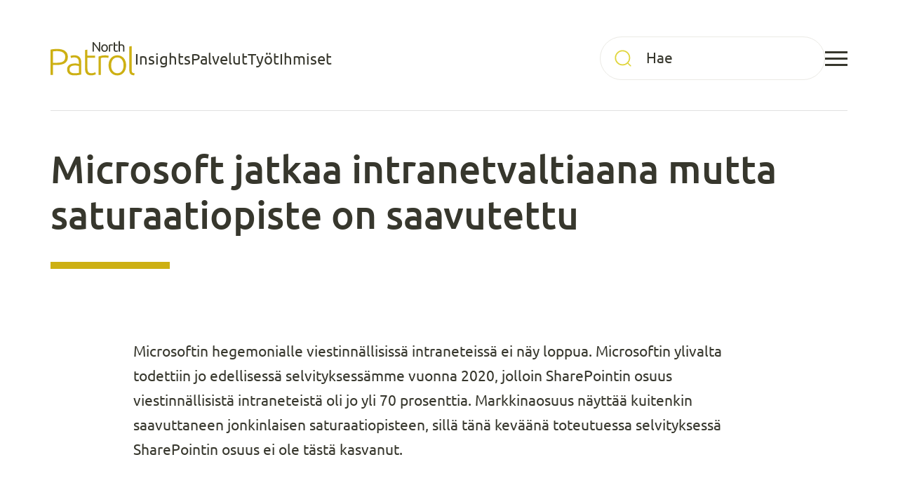

--- FILE ---
content_type: text/html; charset=UTF-8
request_url: https://northpatrol.fi/2022/09/26/microsoft-jatkaa-intranetvaltiaana-mutta-saturaatiopiste-on-saavutettu/
body_size: 29002
content:

<!doctype html>
<html lang="fi">

<head>
  <script defer data-domain="northpatrol.fi" src="https://analytics.dude.fi/js/script.js"></script>
  <meta charset="UTF-8">
  <meta name="viewport" content="width=device-width, initial-scale=1">
  <link rel="profile" href="http://gmpg.org/xfn/11">

  
  <meta name='robots' content='index, follow, max-image-preview:large, max-snippet:-1, max-video-preview:-1' />
<script>
window.koko_analytics = {"url":"https:\/\/northpatrol.fi\/wp\/wp-admin\/admin-ajax.php?action=koko_analytics_collect","site_url":"https:\/\/northpatrol.fi","post_id":5766,"path":"\/2022\/09\/26\/microsoft-jatkaa-intranetvaltiaana-mutta-saturaatiopiste-on-saavutettu\/","method":"cookie","use_cookie":true};
</script>

	<!-- This site is optimized with the Yoast SEO Premium plugin v26.7 (Yoast SEO v26.7) - https://yoast.com/wordpress/plugins/seo/ -->
	<title>Microsoft jatkaa intranetvaltiaana mutta saturaatiopiste on saavutettu - North Patrol</title>
	<link rel="canonical" href="https://northpatrol.fi/2022/09/26/microsoft-jatkaa-intranetvaltiaana-mutta-saturaatiopiste-on-saavutettu/" />
	<meta property="og:locale" content="fi_FI" />
	<meta property="og:type" content="article" />
	<meta property="og:title" content="Microsoft jatkaa intranetvaltiaana mutta saturaatiopiste on saavutettu" />
	<meta property="og:description" content="Microsoftin hegemonialle viestinnällisissä intraneteissä ei näy loppua. Microsoftin ylivalta todettiin jo edellisessä selvityksessämme vuonna 2020, jolloin SharePointin osuus viestinnällisistä intraneteistä oli jo yli 70 prosenttia. Markkinaosuus näyttää kuitenkin saavuttaneen jonkinlaisen saturaatiopisteen, sillä tänä keväänä toteutuessa selvityksessä SharePointin osuus ei ole tästä kasvanut." />
	<meta property="og:url" content="https://northpatrol.fi/2022/09/26/microsoft-jatkaa-intranetvaltiaana-mutta-saturaatiopiste-on-saavutettu/" />
	<meta property="og:site_name" content="North Patrol" />
	<meta property="article:published_time" content="2022-09-26T07:36:55+00:00" />
	<meta property="article:modified_time" content="2026-01-02T20:19:26+00:00" />
	<meta property="og:image" content="https://northpatrol.fi/media/sharepoint-kehitys-2.jpg" />
	<meta property="og:image:width" content="1379" />
	<meta property="og:image:height" content="765" />
	<meta property="og:image:type" content="image/jpeg" />
	<meta name="author" content="Camilla Heikkilä" />
	<meta name="twitter:card" content="summary_large_image" />
	<meta name="twitter:creator" content="@northpatrol" />
	<meta name="twitter:site" content="@northpatrol" />
	<script type="application/ld+json" class="yoast-schema-graph">{"@context":"https://schema.org","@graph":[{"@type":"Article","@id":"https://northpatrol.fi/2022/09/26/microsoft-jatkaa-intranetvaltiaana-mutta-saturaatiopiste-on-saavutettu/#article","isPartOf":{"@id":"https://northpatrol.fi/2022/09/26/microsoft-jatkaa-intranetvaltiaana-mutta-saturaatiopiste-on-saavutettu/"},"author":{"name":"Camilla Heikkilä","@id":"https://northpatrol.fi/#/schema/person/0e152e6248494c50b3065d22478437ff"},"headline":"Microsoft jatkaa intranetvaltiaana mutta saturaatiopiste on saavutettu","datePublished":"2022-09-26T07:36:55+00:00","dateModified":"2026-01-02T20:19:26+00:00","mainEntityOfPage":{"@id":"https://northpatrol.fi/2022/09/26/microsoft-jatkaa-intranetvaltiaana-mutta-saturaatiopiste-on-saavutettu/"},"wordCount":1221,"commentCount":0,"publisher":{"@id":"https://northpatrol.fi/#organization"},"image":{"@id":"https://northpatrol.fi/2022/09/26/microsoft-jatkaa-intranetvaltiaana-mutta-saturaatiopiste-on-saavutettu/#primaryimage"},"thumbnailUrl":"https://northpatrol.fi/media/sharepoint-kehitys-2.jpg","keywords":["Google","Microsoft 365","Microsoft SharePoint","Unily","Valo","Viva Engage"],"articleSection":["Arkkitehtuurin ja teknologiavalintojen konsultointi","Datakatsaukset","Intranetit ja digitaaliset työympäristöt"],"inLanguage":"fi","potentialAction":[{"@type":"CommentAction","name":"Comment","target":["https://northpatrol.fi/2022/09/26/microsoft-jatkaa-intranetvaltiaana-mutta-saturaatiopiste-on-saavutettu/#respond"]}]},{"@type":"WebPage","@id":"https://northpatrol.fi/2022/09/26/microsoft-jatkaa-intranetvaltiaana-mutta-saturaatiopiste-on-saavutettu/","url":"https://northpatrol.fi/2022/09/26/microsoft-jatkaa-intranetvaltiaana-mutta-saturaatiopiste-on-saavutettu/","name":"Microsoft jatkaa intranetvaltiaana mutta saturaatiopiste on saavutettu - North Patrol","isPartOf":{"@id":"https://northpatrol.fi/#website"},"primaryImageOfPage":{"@id":"https://northpatrol.fi/2022/09/26/microsoft-jatkaa-intranetvaltiaana-mutta-saturaatiopiste-on-saavutettu/#primaryimage"},"image":{"@id":"https://northpatrol.fi/2022/09/26/microsoft-jatkaa-intranetvaltiaana-mutta-saturaatiopiste-on-saavutettu/#primaryimage"},"thumbnailUrl":"https://northpatrol.fi/media/sharepoint-kehitys-2.jpg","datePublished":"2022-09-26T07:36:55+00:00","dateModified":"2026-01-02T20:19:26+00:00","breadcrumb":{"@id":"https://northpatrol.fi/2022/09/26/microsoft-jatkaa-intranetvaltiaana-mutta-saturaatiopiste-on-saavutettu/#breadcrumb"},"inLanguage":"fi","potentialAction":[{"@type":"ReadAction","target":["https://northpatrol.fi/2022/09/26/microsoft-jatkaa-intranetvaltiaana-mutta-saturaatiopiste-on-saavutettu/"]}]},{"@type":"ImageObject","inLanguage":"fi","@id":"https://northpatrol.fi/2022/09/26/microsoft-jatkaa-intranetvaltiaana-mutta-saturaatiopiste-on-saavutettu/#primaryimage","url":"https://northpatrol.fi/media/sharepoint-kehitys-2.jpg","contentUrl":"https://northpatrol.fi/media/sharepoint-kehitys-2.jpg","width":1379,"height":765},{"@type":"BreadcrumbList","@id":"https://northpatrol.fi/2022/09/26/microsoft-jatkaa-intranetvaltiaana-mutta-saturaatiopiste-on-saavutettu/#breadcrumb","itemListElement":[{"@type":"ListItem","position":1,"name":"Home","item":"https://northpatrol.fi/"},{"@type":"ListItem","position":2,"name":"Insights","item":"https://northpatrol.fi/insights/"},{"@type":"ListItem","position":3,"name":"Microsoft jatkaa intranetvaltiaana mutta saturaatiopiste on saavutettu"}]},{"@type":"WebSite","@id":"https://northpatrol.fi/#website","url":"https://northpatrol.fi/","name":"North Patrol","description":"North Patrol on digipalvelujen ja tietojärjestelmien suunnitteluun erikoistunut konsulttitoimisto. Muotoilemme ideoista vision ja palvelukonseptin, löydämme parhaat arkkitehtuuri- ja teknologiaratkaisut, suunnittelemme toimivan käyttökokemuksen ja kilpailutamme ihannekumppanin toteutustyöhön. Emme myy toteutusprojekteja, emmekä lisenssejä, olemme aidosti asiakkaan puolella.","publisher":{"@id":"https://northpatrol.fi/#organization"},"potentialAction":[{"@type":"SearchAction","target":{"@type":"EntryPoint","urlTemplate":"https://northpatrol.fi/?s={search_term_string}"},"query-input":{"@type":"PropertyValueSpecification","valueRequired":true,"valueName":"search_term_string"}}],"inLanguage":"fi"},{"@type":"Organization","@id":"https://northpatrol.fi/#organization","name":"North Patrol","url":"https://northpatrol.fi/","logo":{"@type":"ImageObject","inLanguage":"fi","@id":"https://northpatrol.fi/#/schema/logo/image/","url":"https://northpatrol.fi/media/northpatrol_logo_darkbg-3.png","contentUrl":"https://northpatrol.fi/media/northpatrol_logo_darkbg-3.png","width":426,"height":426,"caption":"North Patrol"},"image":{"@id":"https://northpatrol.fi/#/schema/logo/image/"},"sameAs":["https://x.com/northpatrol"],"description":"North Patrol on digipalvelujen ja tietojärjestelmien suunnitteluun erikoistunut konsulttitoimisto. Muotoilemme ideoista vision ja palvelukonseptin, löydämme parhaat arkkitehtuuri- ja teknologiaratkaisut, suunnittelemme toimivan käyttökokemuksen ja kilpailutamme ihannekumppanin toteutustyöhön. Emme myy toteutusprojekteja, emmekä lisenssejä, olemme aidosti asiakkaan puolella.","email":"northpatrol@northpatrol.com","telephone":"+35850 307 4044","legalName":"North Patrol","foundingDate":"2012-10-01","vatID":"FI2493483-6","taxID":"FI2493483-6","numberOfEmployees":{"@type":"QuantitativeValue","minValue":"1","maxValue":"10"}},{"@type":"Person","@id":"https://northpatrol.fi/#/schema/person/0e152e6248494c50b3065d22478437ff","name":"Camilla Heikkilä","image":{"@type":"ImageObject","inLanguage":"fi","@id":"https://northpatrol.fi/#/schema/person/image/","url":"https://secure.gravatar.com/avatar/0d32338fd638e0800b593fb64a72ee400b2ad0747a3454d871af78c6c85cefad?s=96&d=mm&r=g","contentUrl":"https://secure.gravatar.com/avatar/0d32338fd638e0800b593fb64a72ee400b2ad0747a3454d871af78c6c85cefad?s=96&d=mm&r=g","caption":"Camilla Heikkilä"},"url":"https://northpatrol.fi/author/camillaheikkila/"}]}</script>
	<!-- / Yoast SEO Premium plugin. -->


<link rel='dns-prefetch' href='//cdn.jsdelivr.net' />
<link rel="alternate" type="application/rss+xml" title="North Patrol &raquo; syöte" href="https://northpatrol.fi/feed/" />
<link rel="alternate" title="oEmbed (JSON)" type="application/json+oembed" href="https://northpatrol.fi/wp-json/oembed/1.0/embed?url=https%3A%2F%2Fnorthpatrol.fi%2F2022%2F09%2F26%2Fmicrosoft-jatkaa-intranetvaltiaana-mutta-saturaatiopiste-on-saavutettu%2F" />
<link rel="alternate" title="oEmbed (XML)" type="text/xml+oembed" href="https://northpatrol.fi/wp-json/oembed/1.0/embed?url=https%3A%2F%2Fnorthpatrol.fi%2F2022%2F09%2F26%2Fmicrosoft-jatkaa-intranetvaltiaana-mutta-saturaatiopiste-on-saavutettu%2F&#038;format=xml" />
<!-- northpatrol.fi is managing ads with Advanced Ads 2.0.16 – https://wpadvancedads.com/ --><!--noptimize--><script id="north-ready">
			window.advanced_ads_ready=function(e,a){a=a||"complete";var d=function(e){return"interactive"===a?"loading"!==e:"complete"===e};d(document.readyState)?e():document.addEventListener("readystatechange",(function(a){d(a.target.readyState)&&e()}),{once:"interactive"===a})},window.advanced_ads_ready_queue=window.advanced_ads_ready_queue||[];		</script>
		<!--/noptimize--><style id='wp-img-auto-sizes-contain-inline-css'>
img:is([sizes=auto i],[sizes^="auto," i]){contain-intrinsic-size:3000px 1500px}
/*# sourceURL=wp-img-auto-sizes-contain-inline-css */
</style>
<style id='wp-block-library-inline-css'>
:root{--wp-block-synced-color:#7a00df;--wp-block-synced-color--rgb:122,0,223;--wp-bound-block-color:var(--wp-block-synced-color);--wp-editor-canvas-background:#ddd;--wp-admin-theme-color:#007cba;--wp-admin-theme-color--rgb:0,124,186;--wp-admin-theme-color-darker-10:#006ba1;--wp-admin-theme-color-darker-10--rgb:0,107,160.5;--wp-admin-theme-color-darker-20:#005a87;--wp-admin-theme-color-darker-20--rgb:0,90,135;--wp-admin-border-width-focus:2px}@media (min-resolution:192dpi){:root{--wp-admin-border-width-focus:1.5px}}.wp-element-button{cursor:pointer}:root .has-very-light-gray-background-color{background-color:#eee}:root .has-very-dark-gray-background-color{background-color:#313131}:root .has-very-light-gray-color{color:#eee}:root .has-very-dark-gray-color{color:#313131}:root .has-vivid-green-cyan-to-vivid-cyan-blue-gradient-background{background:linear-gradient(135deg,#00d084,#0693e3)}:root .has-purple-crush-gradient-background{background:linear-gradient(135deg,#34e2e4,#4721fb 50%,#ab1dfe)}:root .has-hazy-dawn-gradient-background{background:linear-gradient(135deg,#faaca8,#dad0ec)}:root .has-subdued-olive-gradient-background{background:linear-gradient(135deg,#fafae1,#67a671)}:root .has-atomic-cream-gradient-background{background:linear-gradient(135deg,#fdd79a,#004a59)}:root .has-nightshade-gradient-background{background:linear-gradient(135deg,#330968,#31cdcf)}:root .has-midnight-gradient-background{background:linear-gradient(135deg,#020381,#2874fc)}:root{--wp--preset--font-size--normal:16px;--wp--preset--font-size--huge:42px}.has-regular-font-size{font-size:1em}.has-larger-font-size{font-size:2.625em}.has-normal-font-size{font-size:var(--wp--preset--font-size--normal)}.has-huge-font-size{font-size:var(--wp--preset--font-size--huge)}.has-text-align-center{text-align:center}.has-text-align-left{text-align:left}.has-text-align-right{text-align:right}.has-fit-text{white-space:nowrap!important}#end-resizable-editor-section{display:none}.aligncenter{clear:both}.items-justified-left{justify-content:flex-start}.items-justified-center{justify-content:center}.items-justified-right{justify-content:flex-end}.items-justified-space-between{justify-content:space-between}.screen-reader-text{border:0;clip-path:inset(50%);height:1px;margin:-1px;overflow:hidden;padding:0;position:absolute;width:1px;word-wrap:normal!important}.screen-reader-text:focus{background-color:#ddd;clip-path:none;color:#444;display:block;font-size:1em;height:auto;left:5px;line-height:normal;padding:15px 23px 14px;text-decoration:none;top:5px;width:auto;z-index:100000}html :where(.has-border-color){border-style:solid}html :where([style*=border-top-color]){border-top-style:solid}html :where([style*=border-right-color]){border-right-style:solid}html :where([style*=border-bottom-color]){border-bottom-style:solid}html :where([style*=border-left-color]){border-left-style:solid}html :where([style*=border-width]){border-style:solid}html :where([style*=border-top-width]){border-top-style:solid}html :where([style*=border-right-width]){border-right-style:solid}html :where([style*=border-bottom-width]){border-bottom-style:solid}html :where([style*=border-left-width]){border-left-style:solid}html :where(img[class*=wp-image-]){height:auto;max-width:100%}:where(figure){margin:0 0 1em}html :where(.is-position-sticky){--wp-admin--admin-bar--position-offset:var(--wp-admin--admin-bar--height,0px)}@media screen and (max-width:600px){html :where(.is-position-sticky){--wp-admin--admin-bar--position-offset:0px}}

/*# sourceURL=wp-block-library-inline-css */
</style><style id='wp-block-heading-inline-css'>
h1:where(.wp-block-heading).has-background,h2:where(.wp-block-heading).has-background,h3:where(.wp-block-heading).has-background,h4:where(.wp-block-heading).has-background,h5:where(.wp-block-heading).has-background,h6:where(.wp-block-heading).has-background{padding:1.25em 2.375em}h1.has-text-align-left[style*=writing-mode]:where([style*=vertical-lr]),h1.has-text-align-right[style*=writing-mode]:where([style*=vertical-rl]),h2.has-text-align-left[style*=writing-mode]:where([style*=vertical-lr]),h2.has-text-align-right[style*=writing-mode]:where([style*=vertical-rl]),h3.has-text-align-left[style*=writing-mode]:where([style*=vertical-lr]),h3.has-text-align-right[style*=writing-mode]:where([style*=vertical-rl]),h4.has-text-align-left[style*=writing-mode]:where([style*=vertical-lr]),h4.has-text-align-right[style*=writing-mode]:where([style*=vertical-rl]),h5.has-text-align-left[style*=writing-mode]:where([style*=vertical-lr]),h5.has-text-align-right[style*=writing-mode]:where([style*=vertical-rl]),h6.has-text-align-left[style*=writing-mode]:where([style*=vertical-lr]),h6.has-text-align-right[style*=writing-mode]:where([style*=vertical-rl]){rotate:180deg}
/*# sourceURL=https://northpatrol.fi/wp/wp-includes/blocks/heading/style.min.css */
</style>
<style id='wp-block-image-inline-css'>
.wp-block-image>a,.wp-block-image>figure>a{display:inline-block}.wp-block-image img{box-sizing:border-box;height:auto;max-width:100%;vertical-align:bottom}@media not (prefers-reduced-motion){.wp-block-image img.hide{visibility:hidden}.wp-block-image img.show{animation:show-content-image .4s}}.wp-block-image[style*=border-radius] img,.wp-block-image[style*=border-radius]>a{border-radius:inherit}.wp-block-image.has-custom-border img{box-sizing:border-box}.wp-block-image.aligncenter{text-align:center}.wp-block-image.alignfull>a,.wp-block-image.alignwide>a{width:100%}.wp-block-image.alignfull img,.wp-block-image.alignwide img{height:auto;width:100%}.wp-block-image .aligncenter,.wp-block-image .alignleft,.wp-block-image .alignright,.wp-block-image.aligncenter,.wp-block-image.alignleft,.wp-block-image.alignright{display:table}.wp-block-image .aligncenter>figcaption,.wp-block-image .alignleft>figcaption,.wp-block-image .alignright>figcaption,.wp-block-image.aligncenter>figcaption,.wp-block-image.alignleft>figcaption,.wp-block-image.alignright>figcaption{caption-side:bottom;display:table-caption}.wp-block-image .alignleft{float:left;margin:.5em 1em .5em 0}.wp-block-image .alignright{float:right;margin:.5em 0 .5em 1em}.wp-block-image .aligncenter{margin-left:auto;margin-right:auto}.wp-block-image :where(figcaption){margin-bottom:1em;margin-top:.5em}.wp-block-image.is-style-circle-mask img{border-radius:9999px}@supports ((-webkit-mask-image:none) or (mask-image:none)) or (-webkit-mask-image:none){.wp-block-image.is-style-circle-mask img{border-radius:0;-webkit-mask-image:url('data:image/svg+xml;utf8,<svg viewBox="0 0 100 100" xmlns="http://www.w3.org/2000/svg"><circle cx="50" cy="50" r="50"/></svg>');mask-image:url('data:image/svg+xml;utf8,<svg viewBox="0 0 100 100" xmlns="http://www.w3.org/2000/svg"><circle cx="50" cy="50" r="50"/></svg>');mask-mode:alpha;-webkit-mask-position:center;mask-position:center;-webkit-mask-repeat:no-repeat;mask-repeat:no-repeat;-webkit-mask-size:contain;mask-size:contain}}:root :where(.wp-block-image.is-style-rounded img,.wp-block-image .is-style-rounded img){border-radius:9999px}.wp-block-image figure{margin:0}.wp-lightbox-container{display:flex;flex-direction:column;position:relative}.wp-lightbox-container img{cursor:zoom-in}.wp-lightbox-container img:hover+button{opacity:1}.wp-lightbox-container button{align-items:center;backdrop-filter:blur(16px) saturate(180%);background-color:#5a5a5a40;border:none;border-radius:4px;cursor:zoom-in;display:flex;height:20px;justify-content:center;opacity:0;padding:0;position:absolute;right:16px;text-align:center;top:16px;width:20px;z-index:100}@media not (prefers-reduced-motion){.wp-lightbox-container button{transition:opacity .2s ease}}.wp-lightbox-container button:focus-visible{outline:3px auto #5a5a5a40;outline:3px auto -webkit-focus-ring-color;outline-offset:3px}.wp-lightbox-container button:hover{cursor:pointer;opacity:1}.wp-lightbox-container button:focus{opacity:1}.wp-lightbox-container button:focus,.wp-lightbox-container button:hover,.wp-lightbox-container button:not(:hover):not(:active):not(.has-background){background-color:#5a5a5a40;border:none}.wp-lightbox-overlay{box-sizing:border-box;cursor:zoom-out;height:100vh;left:0;overflow:hidden;position:fixed;top:0;visibility:hidden;width:100%;z-index:100000}.wp-lightbox-overlay .close-button{align-items:center;cursor:pointer;display:flex;justify-content:center;min-height:40px;min-width:40px;padding:0;position:absolute;right:calc(env(safe-area-inset-right) + 16px);top:calc(env(safe-area-inset-top) + 16px);z-index:5000000}.wp-lightbox-overlay .close-button:focus,.wp-lightbox-overlay .close-button:hover,.wp-lightbox-overlay .close-button:not(:hover):not(:active):not(.has-background){background:none;border:none}.wp-lightbox-overlay .lightbox-image-container{height:var(--wp--lightbox-container-height);left:50%;overflow:hidden;position:absolute;top:50%;transform:translate(-50%,-50%);transform-origin:top left;width:var(--wp--lightbox-container-width);z-index:9999999999}.wp-lightbox-overlay .wp-block-image{align-items:center;box-sizing:border-box;display:flex;height:100%;justify-content:center;margin:0;position:relative;transform-origin:0 0;width:100%;z-index:3000000}.wp-lightbox-overlay .wp-block-image img{height:var(--wp--lightbox-image-height);min-height:var(--wp--lightbox-image-height);min-width:var(--wp--lightbox-image-width);width:var(--wp--lightbox-image-width)}.wp-lightbox-overlay .wp-block-image figcaption{display:none}.wp-lightbox-overlay button{background:none;border:none}.wp-lightbox-overlay .scrim{background-color:#fff;height:100%;opacity:.9;position:absolute;width:100%;z-index:2000000}.wp-lightbox-overlay.active{visibility:visible}@media not (prefers-reduced-motion){.wp-lightbox-overlay.active{animation:turn-on-visibility .25s both}.wp-lightbox-overlay.active img{animation:turn-on-visibility .35s both}.wp-lightbox-overlay.show-closing-animation:not(.active){animation:turn-off-visibility .35s both}.wp-lightbox-overlay.show-closing-animation:not(.active) img{animation:turn-off-visibility .25s both}.wp-lightbox-overlay.zoom.active{animation:none;opacity:1;visibility:visible}.wp-lightbox-overlay.zoom.active .lightbox-image-container{animation:lightbox-zoom-in .4s}.wp-lightbox-overlay.zoom.active .lightbox-image-container img{animation:none}.wp-lightbox-overlay.zoom.active .scrim{animation:turn-on-visibility .4s forwards}.wp-lightbox-overlay.zoom.show-closing-animation:not(.active){animation:none}.wp-lightbox-overlay.zoom.show-closing-animation:not(.active) .lightbox-image-container{animation:lightbox-zoom-out .4s}.wp-lightbox-overlay.zoom.show-closing-animation:not(.active) .lightbox-image-container img{animation:none}.wp-lightbox-overlay.zoom.show-closing-animation:not(.active) .scrim{animation:turn-off-visibility .4s forwards}}@keyframes show-content-image{0%{visibility:hidden}99%{visibility:hidden}to{visibility:visible}}@keyframes turn-on-visibility{0%{opacity:0}to{opacity:1}}@keyframes turn-off-visibility{0%{opacity:1;visibility:visible}99%{opacity:0;visibility:visible}to{opacity:0;visibility:hidden}}@keyframes lightbox-zoom-in{0%{transform:translate(calc((-100vw + var(--wp--lightbox-scrollbar-width))/2 + var(--wp--lightbox-initial-left-position)),calc(-50vh + var(--wp--lightbox-initial-top-position))) scale(var(--wp--lightbox-scale))}to{transform:translate(-50%,-50%) scale(1)}}@keyframes lightbox-zoom-out{0%{transform:translate(-50%,-50%) scale(1);visibility:visible}99%{visibility:visible}to{transform:translate(calc((-100vw + var(--wp--lightbox-scrollbar-width))/2 + var(--wp--lightbox-initial-left-position)),calc(-50vh + var(--wp--lightbox-initial-top-position))) scale(var(--wp--lightbox-scale));visibility:hidden}}
/*# sourceURL=https://northpatrol.fi/wp/wp-includes/blocks/image/style.min.css */
</style>
<style id='wp-block-image-theme-inline-css'>
:root :where(.wp-block-image figcaption){color:#555;font-size:13px;text-align:center}.is-dark-theme :root :where(.wp-block-image figcaption){color:#ffffffa6}.wp-block-image{margin:0 0 1em}
/*# sourceURL=https://northpatrol.fi/wp/wp-includes/blocks/image/theme.min.css */
</style>
<style id='wp-block-columns-inline-css'>
.wp-block-columns{box-sizing:border-box;display:flex;flex-wrap:wrap!important}@media (min-width:782px){.wp-block-columns{flex-wrap:nowrap!important}}.wp-block-columns{align-items:normal!important}.wp-block-columns.are-vertically-aligned-top{align-items:flex-start}.wp-block-columns.are-vertically-aligned-center{align-items:center}.wp-block-columns.are-vertically-aligned-bottom{align-items:flex-end}@media (max-width:781px){.wp-block-columns:not(.is-not-stacked-on-mobile)>.wp-block-column{flex-basis:100%!important}}@media (min-width:782px){.wp-block-columns:not(.is-not-stacked-on-mobile)>.wp-block-column{flex-basis:0;flex-grow:1}.wp-block-columns:not(.is-not-stacked-on-mobile)>.wp-block-column[style*=flex-basis]{flex-grow:0}}.wp-block-columns.is-not-stacked-on-mobile{flex-wrap:nowrap!important}.wp-block-columns.is-not-stacked-on-mobile>.wp-block-column{flex-basis:0;flex-grow:1}.wp-block-columns.is-not-stacked-on-mobile>.wp-block-column[style*=flex-basis]{flex-grow:0}:where(.wp-block-columns){margin-bottom:1.75em}:where(.wp-block-columns.has-background){padding:1.25em 2.375em}.wp-block-column{flex-grow:1;min-width:0;overflow-wrap:break-word;word-break:break-word}.wp-block-column.is-vertically-aligned-top{align-self:flex-start}.wp-block-column.is-vertically-aligned-center{align-self:center}.wp-block-column.is-vertically-aligned-bottom{align-self:flex-end}.wp-block-column.is-vertically-aligned-stretch{align-self:stretch}.wp-block-column.is-vertically-aligned-bottom,.wp-block-column.is-vertically-aligned-center,.wp-block-column.is-vertically-aligned-top{width:100%}
/*# sourceURL=https://northpatrol.fi/wp/wp-includes/blocks/columns/style.min.css */
</style>
<style id='wp-block-paragraph-inline-css'>
.is-small-text{font-size:.875em}.is-regular-text{font-size:1em}.is-large-text{font-size:2.25em}.is-larger-text{font-size:3em}.has-drop-cap:not(:focus):first-letter{float:left;font-size:8.4em;font-style:normal;font-weight:100;line-height:.68;margin:.05em .1em 0 0;text-transform:uppercase}body.rtl .has-drop-cap:not(:focus):first-letter{float:none;margin-left:.1em}p.has-drop-cap.has-background{overflow:hidden}:root :where(p.has-background){padding:1.25em 2.375em}:where(p.has-text-color:not(.has-link-color)) a{color:inherit}p.has-text-align-left[style*="writing-mode:vertical-lr"],p.has-text-align-right[style*="writing-mode:vertical-rl"]{rotate:180deg}
/*# sourceURL=https://northpatrol.fi/wp/wp-includes/blocks/paragraph/style.min.css */
</style>
<style id='wp-block-pullquote-inline-css'>
.wp-block-pullquote{box-sizing:border-box;margin:0 0 1em;overflow-wrap:break-word;padding:4em 0;text-align:center}.wp-block-pullquote blockquote,.wp-block-pullquote p{color:inherit}.wp-block-pullquote blockquote{margin:0}.wp-block-pullquote p{margin-top:0}.wp-block-pullquote p:last-child{margin-bottom:0}.wp-block-pullquote.alignleft,.wp-block-pullquote.alignright{max-width:420px}.wp-block-pullquote cite,.wp-block-pullquote footer{position:relative}.wp-block-pullquote .has-text-color a{color:inherit}.wp-block-pullquote.has-text-align-left blockquote{text-align:left}.wp-block-pullquote.has-text-align-right blockquote{text-align:right}.wp-block-pullquote.has-text-align-center blockquote{text-align:center}.wp-block-pullquote.is-style-solid-color{border:none}.wp-block-pullquote.is-style-solid-color blockquote{margin-left:auto;margin-right:auto;max-width:60%}.wp-block-pullquote.is-style-solid-color blockquote p{font-size:2em;margin-bottom:0;margin-top:0}.wp-block-pullquote.is-style-solid-color blockquote cite{font-style:normal;text-transform:none}.wp-block-pullquote :where(cite){color:inherit;display:block}
/*# sourceURL=https://northpatrol.fi/wp/wp-includes/blocks/pullquote/style.min.css */
</style>
<style id='wp-block-pullquote-theme-inline-css'>
.wp-block-pullquote{border-bottom:4px solid;border-top:4px solid;color:currentColor;margin-bottom:1.75em}.wp-block-pullquote :where(cite),.wp-block-pullquote :where(footer),.wp-block-pullquote__citation{color:currentColor;font-size:.8125em;font-style:normal;text-transform:uppercase}
/*# sourceURL=https://northpatrol.fi/wp/wp-includes/blocks/pullquote/theme.min.css */
</style>
<style id='wp-block-separator-inline-css'>
@charset "UTF-8";.wp-block-separator{border:none;border-top:2px solid}:root :where(.wp-block-separator.is-style-dots){height:auto;line-height:1;text-align:center}:root :where(.wp-block-separator.is-style-dots):before{color:currentColor;content:"···";font-family:serif;font-size:1.5em;letter-spacing:2em;padding-left:2em}.wp-block-separator.is-style-dots{background:none!important;border:none!important}
/*# sourceURL=https://northpatrol.fi/wp/wp-includes/blocks/separator/style.min.css */
</style>
<style id='wp-block-separator-theme-inline-css'>
.wp-block-separator.has-css-opacity{opacity:.4}.wp-block-separator{border:none;border-bottom:2px solid;margin-left:auto;margin-right:auto}.wp-block-separator.has-alpha-channel-opacity{opacity:1}.wp-block-separator:not(.is-style-wide):not(.is-style-dots){width:100px}.wp-block-separator.has-background:not(.is-style-dots){border-bottom:none;height:1px}.wp-block-separator.has-background:not(.is-style-wide):not(.is-style-dots){height:2px}
/*# sourceURL=https://northpatrol.fi/wp/wp-includes/blocks/separator/theme.min.css */
</style>
<style id='global-styles-inline-css'>
:root{--wp--preset--aspect-ratio--square: 1;--wp--preset--aspect-ratio--4-3: 4/3;--wp--preset--aspect-ratio--3-4: 3/4;--wp--preset--aspect-ratio--3-2: 3/2;--wp--preset--aspect-ratio--2-3: 2/3;--wp--preset--aspect-ratio--16-9: 16/9;--wp--preset--aspect-ratio--9-16: 9/16;--wp--preset--color--black: #000000;--wp--preset--color--cyan-bluish-gray: #abb8c3;--wp--preset--color--white: #ffffff;--wp--preset--color--pale-pink: #f78da7;--wp--preset--color--vivid-red: #cf2e2e;--wp--preset--color--luminous-vivid-orange: #ff6900;--wp--preset--color--luminous-vivid-amber: #fcb900;--wp--preset--color--light-green-cyan: #7bdcb5;--wp--preset--color--vivid-green-cyan: #00d084;--wp--preset--color--pale-cyan-blue: #8ed1fc;--wp--preset--color--vivid-cyan-blue: #0693e3;--wp--preset--color--vivid-purple: #9b51e0;--wp--preset--gradient--vivid-cyan-blue-to-vivid-purple: linear-gradient(135deg,rgb(6,147,227) 0%,rgb(155,81,224) 100%);--wp--preset--gradient--light-green-cyan-to-vivid-green-cyan: linear-gradient(135deg,rgb(122,220,180) 0%,rgb(0,208,130) 100%);--wp--preset--gradient--luminous-vivid-amber-to-luminous-vivid-orange: linear-gradient(135deg,rgb(252,185,0) 0%,rgb(255,105,0) 100%);--wp--preset--gradient--luminous-vivid-orange-to-vivid-red: linear-gradient(135deg,rgb(255,105,0) 0%,rgb(207,46,46) 100%);--wp--preset--gradient--very-light-gray-to-cyan-bluish-gray: linear-gradient(135deg,rgb(238,238,238) 0%,rgb(169,184,195) 100%);--wp--preset--gradient--cool-to-warm-spectrum: linear-gradient(135deg,rgb(74,234,220) 0%,rgb(151,120,209) 20%,rgb(207,42,186) 40%,rgb(238,44,130) 60%,rgb(251,105,98) 80%,rgb(254,248,76) 100%);--wp--preset--gradient--blush-light-purple: linear-gradient(135deg,rgb(255,206,236) 0%,rgb(152,150,240) 100%);--wp--preset--gradient--blush-bordeaux: linear-gradient(135deg,rgb(254,205,165) 0%,rgb(254,45,45) 50%,rgb(107,0,62) 100%);--wp--preset--gradient--luminous-dusk: linear-gradient(135deg,rgb(255,203,112) 0%,rgb(199,81,192) 50%,rgb(65,88,208) 100%);--wp--preset--gradient--pale-ocean: linear-gradient(135deg,rgb(255,245,203) 0%,rgb(182,227,212) 50%,rgb(51,167,181) 100%);--wp--preset--gradient--electric-grass: linear-gradient(135deg,rgb(202,248,128) 0%,rgb(113,206,126) 100%);--wp--preset--gradient--midnight: linear-gradient(135deg,rgb(2,3,129) 0%,rgb(40,116,252) 100%);--wp--preset--font-size--small: 13px;--wp--preset--font-size--medium: 20px;--wp--preset--font-size--large: 36px;--wp--preset--font-size--x-large: 42px;--wp--preset--spacing--20: 0.44rem;--wp--preset--spacing--30: 0.67rem;--wp--preset--spacing--40: 1rem;--wp--preset--spacing--50: 1.5rem;--wp--preset--spacing--60: 2.25rem;--wp--preset--spacing--70: 3.38rem;--wp--preset--spacing--80: 5.06rem;--wp--preset--shadow--natural: 6px 6px 9px rgba(0, 0, 0, 0.2);--wp--preset--shadow--deep: 12px 12px 50px rgba(0, 0, 0, 0.4);--wp--preset--shadow--sharp: 6px 6px 0px rgba(0, 0, 0, 0.2);--wp--preset--shadow--outlined: 6px 6px 0px -3px rgb(255, 255, 255), 6px 6px rgb(0, 0, 0);--wp--preset--shadow--crisp: 6px 6px 0px rgb(0, 0, 0);}:where(.is-layout-flex){gap: 0.5em;}:where(.is-layout-grid){gap: 0.5em;}body .is-layout-flex{display: flex;}.is-layout-flex{flex-wrap: wrap;align-items: center;}.is-layout-flex > :is(*, div){margin: 0;}body .is-layout-grid{display: grid;}.is-layout-grid > :is(*, div){margin: 0;}:where(.wp-block-columns.is-layout-flex){gap: 2em;}:where(.wp-block-columns.is-layout-grid){gap: 2em;}:where(.wp-block-post-template.is-layout-flex){gap: 1.25em;}:where(.wp-block-post-template.is-layout-grid){gap: 1.25em;}.has-black-color{color: var(--wp--preset--color--black) !important;}.has-cyan-bluish-gray-color{color: var(--wp--preset--color--cyan-bluish-gray) !important;}.has-white-color{color: var(--wp--preset--color--white) !important;}.has-pale-pink-color{color: var(--wp--preset--color--pale-pink) !important;}.has-vivid-red-color{color: var(--wp--preset--color--vivid-red) !important;}.has-luminous-vivid-orange-color{color: var(--wp--preset--color--luminous-vivid-orange) !important;}.has-luminous-vivid-amber-color{color: var(--wp--preset--color--luminous-vivid-amber) !important;}.has-light-green-cyan-color{color: var(--wp--preset--color--light-green-cyan) !important;}.has-vivid-green-cyan-color{color: var(--wp--preset--color--vivid-green-cyan) !important;}.has-pale-cyan-blue-color{color: var(--wp--preset--color--pale-cyan-blue) !important;}.has-vivid-cyan-blue-color{color: var(--wp--preset--color--vivid-cyan-blue) !important;}.has-vivid-purple-color{color: var(--wp--preset--color--vivid-purple) !important;}.has-black-background-color{background-color: var(--wp--preset--color--black) !important;}.has-cyan-bluish-gray-background-color{background-color: var(--wp--preset--color--cyan-bluish-gray) !important;}.has-white-background-color{background-color: var(--wp--preset--color--white) !important;}.has-pale-pink-background-color{background-color: var(--wp--preset--color--pale-pink) !important;}.has-vivid-red-background-color{background-color: var(--wp--preset--color--vivid-red) !important;}.has-luminous-vivid-orange-background-color{background-color: var(--wp--preset--color--luminous-vivid-orange) !important;}.has-luminous-vivid-amber-background-color{background-color: var(--wp--preset--color--luminous-vivid-amber) !important;}.has-light-green-cyan-background-color{background-color: var(--wp--preset--color--light-green-cyan) !important;}.has-vivid-green-cyan-background-color{background-color: var(--wp--preset--color--vivid-green-cyan) !important;}.has-pale-cyan-blue-background-color{background-color: var(--wp--preset--color--pale-cyan-blue) !important;}.has-vivid-cyan-blue-background-color{background-color: var(--wp--preset--color--vivid-cyan-blue) !important;}.has-vivid-purple-background-color{background-color: var(--wp--preset--color--vivid-purple) !important;}.has-black-border-color{border-color: var(--wp--preset--color--black) !important;}.has-cyan-bluish-gray-border-color{border-color: var(--wp--preset--color--cyan-bluish-gray) !important;}.has-white-border-color{border-color: var(--wp--preset--color--white) !important;}.has-pale-pink-border-color{border-color: var(--wp--preset--color--pale-pink) !important;}.has-vivid-red-border-color{border-color: var(--wp--preset--color--vivid-red) !important;}.has-luminous-vivid-orange-border-color{border-color: var(--wp--preset--color--luminous-vivid-orange) !important;}.has-luminous-vivid-amber-border-color{border-color: var(--wp--preset--color--luminous-vivid-amber) !important;}.has-light-green-cyan-border-color{border-color: var(--wp--preset--color--light-green-cyan) !important;}.has-vivid-green-cyan-border-color{border-color: var(--wp--preset--color--vivid-green-cyan) !important;}.has-pale-cyan-blue-border-color{border-color: var(--wp--preset--color--pale-cyan-blue) !important;}.has-vivid-cyan-blue-border-color{border-color: var(--wp--preset--color--vivid-cyan-blue) !important;}.has-vivid-purple-border-color{border-color: var(--wp--preset--color--vivid-purple) !important;}.has-vivid-cyan-blue-to-vivid-purple-gradient-background{background: var(--wp--preset--gradient--vivid-cyan-blue-to-vivid-purple) !important;}.has-light-green-cyan-to-vivid-green-cyan-gradient-background{background: var(--wp--preset--gradient--light-green-cyan-to-vivid-green-cyan) !important;}.has-luminous-vivid-amber-to-luminous-vivid-orange-gradient-background{background: var(--wp--preset--gradient--luminous-vivid-amber-to-luminous-vivid-orange) !important;}.has-luminous-vivid-orange-to-vivid-red-gradient-background{background: var(--wp--preset--gradient--luminous-vivid-orange-to-vivid-red) !important;}.has-very-light-gray-to-cyan-bluish-gray-gradient-background{background: var(--wp--preset--gradient--very-light-gray-to-cyan-bluish-gray) !important;}.has-cool-to-warm-spectrum-gradient-background{background: var(--wp--preset--gradient--cool-to-warm-spectrum) !important;}.has-blush-light-purple-gradient-background{background: var(--wp--preset--gradient--blush-light-purple) !important;}.has-blush-bordeaux-gradient-background{background: var(--wp--preset--gradient--blush-bordeaux) !important;}.has-luminous-dusk-gradient-background{background: var(--wp--preset--gradient--luminous-dusk) !important;}.has-pale-ocean-gradient-background{background: var(--wp--preset--gradient--pale-ocean) !important;}.has-electric-grass-gradient-background{background: var(--wp--preset--gradient--electric-grass) !important;}.has-midnight-gradient-background{background: var(--wp--preset--gradient--midnight) !important;}.has-small-font-size{font-size: var(--wp--preset--font-size--small) !important;}.has-medium-font-size{font-size: var(--wp--preset--font-size--medium) !important;}.has-large-font-size{font-size: var(--wp--preset--font-size--large) !important;}.has-x-large-font-size{font-size: var(--wp--preset--font-size--x-large) !important;}
:where(.wp-block-columns.is-layout-flex){gap: 2em;}:where(.wp-block-columns.is-layout-grid){gap: 2em;}
:root :where(.wp-block-pullquote){font-size: 1.5em;line-height: 1.6;}
/*# sourceURL=global-styles-inline-css */
</style>
<style id='core-block-supports-inline-css'>
.wp-container-core-columns-is-layout-9d6595d7{flex-wrap:nowrap;}
/*# sourceURL=core-block-supports-inline-css */
</style>

<style id='classic-theme-styles-inline-css'>
/*! This file is auto-generated */
.wp-block-button__link{color:#fff;background-color:#32373c;border-radius:9999px;box-shadow:none;text-decoration:none;padding:calc(.667em + 2px) calc(1.333em + 2px);font-size:1.125em}.wp-block-file__button{background:#32373c;color:#fff;text-decoration:none}
/*# sourceURL=/wp-includes/css/classic-themes.min.css */
</style>
<link rel='stylesheet' id='styles-css' href='https://northpatrol.fi/content/cache/autoptimize/css/autoptimize_single_ce139c7295a7a38c280604fc1f6ad5ef.css' media='all' />
<script id="northpatrol2023_legacy-js-before">
var supportsES6 = (function () {
  try {
    new Function("(a = 0) => a");
    return true;
  } catch (err) {
    return false;
  }
  }());
  var legacyScript ="https://northpatrol.fi/content/themes/northpatrol2023/js/prod/legacy.js";
  if (!supportsES6) {
    var script = document.createElement("script");
    script.src = legacyScript;
    document.head.appendChild(script);
  }
//# sourceURL=northpatrol2023_legacy-js-before
</script>
<script src="https://northpatrol.fi/wp/wp-includes/js/jquery/jquery.min.js" id="jquery-core-js"></script>
<script src="https://northpatrol.fi/wp/wp-includes/js/jquery/jquery-migrate.min.js" id="jquery-migrate-js"></script>
<script id="advanced-ads-advanced-js-js-extra">
var advads_options = {"blog_id":"1","privacy":{"enabled":false,"state":"not_needed"}};
//# sourceURL=advanced-ads-advanced-js-js-extra
</script>
<script src="https://northpatrol.fi/content/plugins/advanced-ads/public/assets/js/advanced.min.js" id="advanced-ads-advanced-js-js"></script>
<link rel="https://api.w.org/" href="https://northpatrol.fi/wp-json/" /><link rel="alternate" title="JSON" type="application/json" href="https://northpatrol.fi/wp-json/wp/v2/posts/5766" /><link rel="EditURI" type="application/rsd+xml" title="RSD" href="https://northpatrol.fi/wp/xmlrpc.php?rsd" />
<link rel='shortlink' href='https://northpatrol.fi/?p=5766' />
		<script>
			var advadsCfpQueue = [];
			var advadsCfpAd = function( adID ) {
				if ( 'undefined' === typeof advadsProCfp ) {
					advadsCfpQueue.push( adID )
				} else {
					advadsProCfp.addElement( adID )
				}
			}
		</script>
		<link rel="icon" href="https://northpatrol.fi/media/cropped-northpatrol_logo_darkbg-3-32x32.png" sizes="32x32" />
<link rel="icon" href="https://northpatrol.fi/media/cropped-northpatrol_logo_darkbg-3-192x192.png" sizes="192x192" />
<link rel="apple-touch-icon" href="https://northpatrol.fi/media/cropped-northpatrol_logo_darkbg-3-180x180.png" />
<meta name="msapplication-TileImage" content="https://northpatrol.fi/media/cropped-northpatrol_logo_darkbg-3-270x270.png" />
</head>

<body class="wp-singular post-template-default single single-post postid-5766 single-format-standard wp-theme-northpatrol2023 no-js">
  <a class="skip-link screen-reader-text js-trigger" href="#content">Siirry suoraan sisältöön</a>

    <div id="page" class="site">

    <div class="nav-container-absolute nav-dark">

      <header class="site-header">
        
<div class="site-branding">

  <p class="site-title">
    <a href="https://northpatrol.fi/" rel="home">
      <span class="screen-reader-text">North Patrol</span>
      <svg width="354" height="146" viewBox="0 0 354 146" fill="none" xmlns="http://www.w3.org/2000/svg"><path d="M352 144.57c-3.44-.11-6.44-.55-9-1.33-2.56-.78-4.69-1.98-6.41-3.6-1.72-1.62-3.03-3.7-3.91-6.26-.89-2.55-1.33-5.76-1.33-9.62V23.6l10.17-1.88v101.72c0 2.5.23 4.51.7 6.02.47 1.51 1.17 2.72 2.11 3.6.94.89 2.16 1.54 3.68 1.96 1.51.42 3.31.78 5.4 1.09l-1.41 8.45v.01zM317.95 102.79c0 6.36-.91 12.15-2.74 17.37-1.83 5.22-4.38 9.65-7.67 13.3a35.126 35.126 0 01-11.66 8.53c-4.49 2.03-9.44 3.05-14.87 3.05s-10.38-1.02-14.87-3.05a35.025 35.025 0 01-11.66-8.53c-3.29-3.65-5.85-8.08-7.67-13.3-1.83-5.22-2.74-11-2.74-17.37 0-6.37.91-12.15 2.74-17.37 1.82-5.21 4.38-9.68 7.67-13.38 3.29-3.7 7.17-6.57 11.66-8.61 4.48-2.04 9.44-3.05 14.87-3.05s10.38 1.02 14.87 3.05c4.48 2.03 8.37 4.9 11.66 8.61 3.29 3.7 5.84 8.16 7.67 13.38 1.82 5.22 2.74 11.01 2.74 17.37zm-10.8 0c0-10.12-2.35-18.18-7.04-24.18-4.69-6-11.06-9-19.09-9s-14.4 3-19.09 9c-4.7 6-7.04 14.06-7.04 24.18s2.35 18.15 7.04 24.1c4.7 5.95 11.06 8.92 19.09 8.92s14.4-2.97 19.09-8.92c4.7-5.95 7.04-13.98 7.04-24.1zM229.3 60.69c3.34 0 6.49.26 9.47.78 2.97.52 5.03 1.04 6.18 1.57l-2.04 8.76c-.84-.42-2.53-.86-5.09-1.33-2.56-.47-5.92-.71-10.09-.71-4.38 0-7.9.32-10.56.94-2.66.62-4.41 1.15-5.24 1.56v70.89h-10.17V66c2.61-1.15 6.21-2.32 10.8-3.52 4.59-1.2 10.17-1.8 16.74-1.8M155.13 62.26h32.24v8.61h-32.24v43.04c0 4.59.39 8.32 1.17 11.19.78 2.87 1.9 5.09 3.36 6.65 1.46 1.56 3.23 2.61 5.32 3.13 2.09.52 4.38.78 6.89.78 4.28 0 7.72-.5 10.33-1.49 2.61-.99 4.64-1.9 6.1-2.74l2.51 8.45c-1.46.94-4.02 2.01-7.67 3.21-3.65 1.2-7.62 1.8-11.89 1.8-5.01 0-9.21-.65-12.6-1.96-3.39-1.3-6.1-3.29-8.14-5.95-2.03-2.66-3.47-5.97-4.3-9.94-.84-3.96-1.25-8.66-1.25-14.08V38.47l10.17-1.88v25.67zM100.2 60.38c5.32 0 9.83.76 13.54 2.27 3.7 1.51 6.7 3.6 9 6.26 2.29 2.66 3.96 5.82 5.01 9.47 1.04 3.65 1.56 7.62 1.56 11.89v51.02c-1.04.31-2.56.65-4.54 1.02s-4.28.76-6.88 1.17c-2.61.42-5.5.76-8.68 1.02-3.18.26-6.44.39-9.78.39-4.28 0-8.22-.47-11.81-1.41-3.6-.94-6.73-2.43-9.39-4.46s-4.75-4.64-6.26-7.82c-1.51-3.18-2.27-7.07-2.27-11.66s.83-8.14 2.5-11.27c1.67-3.13 4.01-5.71 7.04-7.75 3.03-2.03 6.62-3.52 10.8-4.46 4.17-.94 8.71-1.41 13.61-1.41 1.46 0 3 .08 4.62.24 1.62.16 3.18.37 4.69.63 1.51.26 2.82.52 3.91.78 1.1.26 1.85.5 2.27.71v-5c0-2.82-.21-5.56-.63-8.22-.42-2.66-1.33-5.06-2.74-7.2-1.41-2.14-3.39-3.86-5.95-5.17-2.56-1.3-5.92-1.96-10.09-1.96-5.95 0-10.53 1.49-13.45 2.32L83.75 63c6.5-1.82 11.22-2.62 16.44-2.62m.94 75.43c3.96 0 7.43-.13 10.41-.39 2.97-.26 5.5-.6 7.59-1.02v-28.48c-1.15-.52-2.97-1.07-5.48-1.64-2.5-.57-5.95-.86-10.33-.86-2.5 0-5.11.18-7.82.55-2.71.37-5.22 1.15-7.51 2.35-2.29 1.2-4.17 2.84-5.63 4.93s-2.19 4.85-2.19 8.29c0 3.03.49 5.58 1.49 7.67.99 2.09 2.4 3.75 4.22 5.01 1.82 1.25 4.02 2.17 6.57 2.74 2.56.57 5.45.86 8.69.86M27.39 33.77c15.34 0 26.76 2.92 34.27 8.76 7.51 5.84 11.27 14.14 11.27 24.88 0 6.16-1.1 11.4-3.29 15.73s-5.32 7.82-9.39 10.48-9.05 4.59-14.95 5.79c-5.9 1.2-12.55 1.8-19.95 1.8H10.64v41.94H0V36.75c3.75-1.04 8.16-1.8 13.22-2.27 5.06-.47 9.78-.7 14.16-.7m.47 9.23c-3.97 0-7.33.13-10.09.39s-5.14.5-7.12.7v47.89H24.1c5.74 0 10.93-.34 15.57-1.02 4.64-.68 8.61-1.93 11.89-3.76 3.29-1.82 5.81-4.35 7.59-7.59 1.77-3.23 2.66-7.35 2.66-12.36s-.97-8.76-2.89-11.89a21.333 21.333 0 00-7.67-7.43c-3.18-1.83-6.81-3.1-10.88-3.83-4.07-.73-8.24-1.1-12.52-1.1z" fill="#CDB013"/><path class="logo-text" d="M286.46 45.26V1.44l5.36-.92v15.34c1-.38 2.07-.68 3.2-.89 1.13-.21 2.26-.32 3.37-.32 2.38 0 4.36.34 5.94 1.01 1.58.67 2.83 1.61 3.78 2.83.95 1.22 1.61 2.66 1.99 4.35.38 1.69.58 3.56.58 5.59v16.83h-5.36V29.58c0-1.84-.12-3.42-.37-4.73-.25-1.31-.66-2.36-1.24-3.17-.57-.81-1.34-1.39-2.3-1.76-.96-.37-2.15-.55-3.58-.55-.58 0-1.17.04-1.79.12-.62.08-1.2.16-1.76.26s-1.06.2-1.5.32c-.44.11-.76.21-.95.29v24.91h-5.36l-.01-.01zM271.05 15.28h11.36v4.5h-11.36v13.84c0 1.5.11 2.74.34 3.72.23.98.58 1.75 1.04 2.3.46.56 1.04.95 1.73 1.18.69.23 1.5.35 2.42.35 1.61 0 2.91-.18 3.89-.55.98-.37 1.66-.63 2.05-.78l1.04 4.44c-.54.27-1.48.61-2.83 1.01s-2.88.61-4.61.61c-2.04 0-3.72-.26-5.05-.78-1.33-.52-2.39-1.3-3.2-2.34-.81-1.04-1.38-2.32-1.7-3.83-.32-1.51-.49-3.28-.49-5.27V6.92l5.36-.92v9.28h.01zM256.49 14.65c.46 0 .99.03 1.59.09.6.06 1.18.14 1.76.23.58.1 1.1.2 1.59.29.48.1.83.18 1.07.26l-.92 4.67c-.42-.15-1.12-.34-2.1-.55-.98-.21-2.24-.32-3.78-.32-1 0-1.99.11-2.97.32-.98.21-1.62.36-1.93.43v25.19h-5.36V16.55c1.27-.46 2.84-.89 4.73-1.3 1.88-.4 4-.61 6.34-.61M241.28 30.27c0 2.38-.35 4.54-1.04 6.46-.69 1.92-1.66 3.58-2.91 4.96a12.873 12.873 0 01-4.47 3.2c-1.73.75-3.61 1.12-5.65 1.12-2.04 0-3.92-.38-5.65-1.12-1.73-.75-3.22-1.82-4.47-3.2-1.25-1.38-2.22-3.04-2.91-4.96s-1.04-4.07-1.04-6.46c0-2.39.35-4.49 1.04-6.43.69-1.94 1.66-3.6 2.91-4.99 1.25-1.38 2.74-2.45 4.47-3.2 1.73-.75 3.61-1.12 5.65-1.12 2.04 0 3.92.38 5.65 1.12 1.73.75 3.22 1.82 4.47 3.2 1.25 1.38 2.22 3.05 2.91 4.99.69 1.94 1.04 4.08 1.04 6.43zm-5.59 0c0-3.38-.76-6.06-2.28-8.04-1.52-1.98-3.58-2.97-6.2-2.97s-4.68.99-6.2 2.97c-1.52 1.98-2.28 4.66-2.28 8.04 0 3.38.76 6.06 2.28 8.04 1.52 1.98 3.58 2.97 6.2 2.97s4.68-.99 6.2-2.97c1.52-1.98 2.28-4.66 2.28-8.04zM204.21 45.26c-.85-1.42-1.81-3.02-2.91-4.78-1.1-1.77-2.28-3.6-3.54-5.51-1.27-1.9-2.59-3.83-3.95-5.79-1.37-1.96-2.72-3.85-4.07-5.68-1.35-1.82-2.65-3.54-3.92-5.16a107.01 107.01 0 00-3.52-4.27v31.19h-5.48V5.3h4.44c1.81 1.92 3.74 4.16 5.79 6.72 2.05 2.56 4.09 5.19 6.11 7.9 2.02 2.71 3.92 5.37 5.71 7.98 1.79 2.61 3.29 4.94 4.53 6.98V5.3h5.48v39.96h-4.67z" fill="#fff"/></svg>
    </a>
  </p>

      <p class="site-description screen-reader-text">
      North Patrol on digipalvelujen ja tietojärjestelmien suunnitteluun erikoistunut konsulttitoimisto. Muotoilemme ideoista vision ja palvelukonseptin, löydämme parhaat arkkitehtuuri- ja teknologiaratkaisut, suunnittelemme toimivan käyttökokemuksen ja kilpailutamme ihannekumppanin toteutustyöhön. Emme myy toteutusprojekteja, emmekä lisenssejä, olemme aidosti asiakkaan puolella.    </p>
  
</div>
        
<nav class="hide-on-mobile-nav-view">
  <ul id="main-menu-small" class="menu-items menu-items-small" itemscope itemtype="http://www.schema.org/SiteNavigationElement"><li id="menu-item-13543" class="menu-item menu-item-type-custom menu-item-object-custom menu-item-13543"><a itemprop="url" href="/insights" class="nav-link"><span itemprop="name">Insights</span></a></li>
<li id="menu-item-13544" class="menu-item menu-item-type-custom menu-item-object-custom menu-item-13544"><a itemprop="url" href="/palvelumme" class="nav-link"><span itemprop="name">Palvelut</span></a></li>
<li id="menu-item-23668" class="menu-item menu-item-type-post_type menu-item-object-page menu-item-23668"><a itemprop="url" href="https://northpatrol.fi/tyot/" class="nav-link"><span itemprop="name">Työt</span></a></li>
<li id="menu-item-13545" class="menu-item menu-item-type-custom menu-item-object-custom menu-item-13545"><a itemprop="url" href="/yhteystiedot" class="nav-link"><span itemprop="name">Ihmiset</span></a></li>
</ul></nav>

<div class="header-search">
  <div id="search-box"></div>
  <div id="search-results">
    <div id="search-stats"></div>
    <div id="search-hits"></div>
    <div id="search-pagination"></div>
  </div>
</div>

<div class="main-menu-wrapper">
  <nav id="nav" class="nav-primary nav-menu" aria-label="Päävalikko">

    <button aria-haspopup="true" aria-expanded="false" aria-controls="nav" id="nav-toggle" class="nav-toggle" type="button" aria-label="Avaa päävalikko">
      <span class="hamburger" aria-hidden="true"></span>
    </button>

    <div id="menu-items-wrapper" class="menu-items-wrapper">
      <section class="block block-navigation">
        <div class="container">
          <ul id="main-menu" class="menu-items" itemscope itemtype="http://www.schema.org/SiteNavigationElement"><li id="menu-item-21301" class="menu-item menu-item-type-post_type menu-item-object-page current_page_parent menu-item-21301"><a itemprop="url" href="https://northpatrol.fi/insights/" class="nav-link"><span itemprop="name">Insights</span></a><p>Yli 400 asiantuntija-artikkelia - validoi asiantuntijoidemme osaaminen</p></li>
<li id="menu-item-13547" class="menu-item menu-item-type-custom menu-item-object-custom menu-item-13547"><a itemprop="url" href="https://northpatrol.fi/tyot/" class="nav-link"><span itemprop="name">Projektit</span></a><p>Yli 200 referenssiä selattavissa - arvioi asiakaslistamme</p></li>
<li id="menu-item-18217" class="menu-item menu-item-type-custom menu-item-object-custom menu-item-18217"><a itemprop="url" href="/koulutukset/" class="nav-link"><span itemprop="name">Webinaarit</span></a><p>Tulevat webinaarit ja menneiden tallenteet - tutustu konsultteihimme</p></li>
<li id="menu-item-24535" class="menu-item menu-item-type-taxonomy menu-item-object-category current-post-ancestor current-menu-parent current-post-parent active menu-item-24535"><a itemprop="url" href="https://northpatrol.fi/category/datakatsaukset/" class="nav-link"><span itemprop="name">Raportit</span></a><p>Datakatsaukset ja selvitykset - tutkittua tietoa markkinoista</p></li>
<li id="menu-item-13793" class="menu-item menu-item-type-post_type menu-item-object-page menu-item-13793"><a itemprop="url" href="https://northpatrol.fi/north-patrol/" class="nav-link"><span itemprop="name">Tietoa meistä</span></a></li>
<li id="menu-item-13005" class="menu-item menu-item-type-post_type menu-item-object-page menu-item-13005"><a itemprop="url" href="https://northpatrol.fi/yhteystiedot/" class="nav-link"><span itemprop="name">Yhteystiedot</span></a></li>
</ul>
          <div class="additional-menu-items">
                          <h2>
                <a href="https://northpatrol.fi/palvelumme/">
                  Palvelumme                </a>
              </h2>
            
            <p>Yli 700 asiakastoimeksiantoa asiakastyytyväisyydellä <strong>9,5 / 10.</strong></p>

                          <ul class="additional-menu-item-links">
                                  <li>
                    <a href="https://northpatrol.fi/palvelumme/arkkitehtuurin-ja-teknologiavalintojen-konsultointi/" class="no-external-link-indicator">
                      Arkkitehtuurin ja teknologiavalintojen konsultointi
                      <svg width="28" height="12" viewBox="0 0 28 12" fill="none" xmlns="http://www.w3.org/2000/svg"><path d="M27.53 6.53a.75.75 0 000-1.06L22.757.697a.75.75 0 00-1.06 1.06L25.939 6l-4.242 4.243a.75.75 0 001.06 1.06L27.53 6.53zM0 6.75h27v-1.5H0v1.5z" fill="currentColor"/></svg>
                    </a>
                  </li>
                                  <li>
                    <a href="https://northpatrol.fi/palvelumme/asiointipalvelut-ja-ekstranetit/" class="no-external-link-indicator">
                      Asiointipalvelut ja ekstranetit
                      <svg width="28" height="12" viewBox="0 0 28 12" fill="none" xmlns="http://www.w3.org/2000/svg"><path d="M27.53 6.53a.75.75 0 000-1.06L22.757.697a.75.75 0 00-1.06 1.06L25.939 6l-4.242 4.243a.75.75 0 001.06 1.06L27.53 6.53zM0 6.75h27v-1.5H0v1.5z" fill="currentColor"/></svg>
                    </a>
                  </li>
                                  <li>
                    <a href="https://northpatrol.fi/palvelumme/digipalvelun-kehityssuunnitelma/" class="no-external-link-indicator">
                      Digipalvelun kehityssuunnitelma
                      <svg width="28" height="12" viewBox="0 0 28 12" fill="none" xmlns="http://www.w3.org/2000/svg"><path d="M27.53 6.53a.75.75 0 000-1.06L22.757.697a.75.75 0 00-1.06 1.06L25.939 6l-4.242 4.243a.75.75 0 001.06 1.06L27.53 6.53zM0 6.75h27v-1.5H0v1.5z" fill="currentColor"/></svg>
                    </a>
                  </li>
                                  <li>
                    <a href="https://northpatrol.fi/palvelumme/digipalveluiden-palvelumuotoilu-ja-prototyypit/" class="no-external-link-indicator">
                      Digipalveluiden palvelumuotoilu ja prototyypit
                      <svg width="28" height="12" viewBox="0 0 28 12" fill="none" xmlns="http://www.w3.org/2000/svg"><path d="M27.53 6.53a.75.75 0 000-1.06L22.757.697a.75.75 0 00-1.06 1.06L25.939 6l-4.242 4.243a.75.75 0 001.06 1.06L27.53 6.53zM0 6.75h27v-1.5H0v1.5z" fill="currentColor"/></svg>
                    </a>
                  </li>
                                  <li>
                    <a href="https://northpatrol.fi/palvelumme/digitaaliset-tyoymparistot/" class="no-external-link-indicator">
                      Intranetit ja digitaaliset työympäristöt
                      <svg width="28" height="12" viewBox="0 0 28 12" fill="none" xmlns="http://www.w3.org/2000/svg"><path d="M27.53 6.53a.75.75 0 000-1.06L22.757.697a.75.75 0 00-1.06 1.06L25.939 6l-4.242 4.243a.75.75 0 001.06 1.06L27.53 6.53zM0 6.75h27v-1.5H0v1.5z" fill="currentColor"/></svg>
                    </a>
                  </li>
                                  <li>
                    <a href="https://northpatrol.fi/palvelumme/jatkuvan-kehityksen-tuki/" class="no-external-link-indicator">
                      Jatkuvan kehityksen tuki
                      <svg width="28" height="12" viewBox="0 0 28 12" fill="none" xmlns="http://www.w3.org/2000/svg"><path d="M27.53 6.53a.75.75 0 000-1.06L22.757.697a.75.75 0 00-1.06 1.06L25.939 6l-4.242 4.243a.75.75 0 001.06 1.06L27.53 6.53zM0 6.75h27v-1.5H0v1.5z" fill="currentColor"/></svg>
                    </a>
                  </li>
                                  <li>
                    <a href="https://northpatrol.fi/palvelumme/julkisten-hankintojen-konsultointi/" class="no-external-link-indicator">
                      Julkisten hankintojen konsultointi
                      <svg width="28" height="12" viewBox="0 0 28 12" fill="none" xmlns="http://www.w3.org/2000/svg"><path d="M27.53 6.53a.75.75 0 000-1.06L22.757.697a.75.75 0 00-1.06 1.06L25.939 6l-4.242 4.243a.75.75 0 001.06 1.06L27.53 6.53zM0 6.75h27v-1.5H0v1.5z" fill="currentColor"/></svg>
                    </a>
                  </li>
                                  <li>
                    <a href="https://northpatrol.fi/palvelumme/liiketoimintajarjestelmat/" class="no-external-link-indicator">
                      Liiketoimintajärjestelmät
                      <svg width="28" height="12" viewBox="0 0 28 12" fill="none" xmlns="http://www.w3.org/2000/svg"><path d="M27.53 6.53a.75.75 0 000-1.06L22.757.697a.75.75 0 00-1.06 1.06L25.939 6l-4.242 4.243a.75.75 0 001.06 1.06L27.53 6.53zM0 6.75h27v-1.5H0v1.5z" fill="currentColor"/></svg>
                    </a>
                  </li>
                                  <li>
                    <a href="https://northpatrol.fi/palvelumme/markkinointi-verkossa/" class="no-external-link-indicator">
                      Markkinoinnin verkkopalvelut
                      <svg width="28" height="12" viewBox="0 0 28 12" fill="none" xmlns="http://www.w3.org/2000/svg"><path d="M27.53 6.53a.75.75 0 000-1.06L22.757.697a.75.75 0 00-1.06 1.06L25.939 6l-4.242 4.243a.75.75 0 001.06 1.06L27.53 6.53zM0 6.75h27v-1.5H0v1.5z" fill="currentColor"/></svg>
                    </a>
                  </li>
                                  <li>
                    <a href="https://northpatrol.fi/palvelumme/myynti-verkossa/" class="no-external-link-indicator">
                      Verkkokaupat
                      <svg width="28" height="12" viewBox="0 0 28 12" fill="none" xmlns="http://www.w3.org/2000/svg"><path d="M27.53 6.53a.75.75 0 000-1.06L22.757.697a.75.75 0 00-1.06 1.06L25.939 6l-4.242 4.243a.75.75 0 001.06 1.06L27.53 6.53zM0 6.75h27v-1.5H0v1.5z" fill="currentColor"/></svg>
                    </a>
                  </li>
                                  <li>
                    <a href="https://northpatrol.fi/palvelumme/sisaltojen-suunnittelu/" class="no-external-link-indicator">
                      Sisältöjen suunnittelu
                      <svg width="28" height="12" viewBox="0 0 28 12" fill="none" xmlns="http://www.w3.org/2000/svg"><path d="M27.53 6.53a.75.75 0 000-1.06L22.757.697a.75.75 0 00-1.06 1.06L25.939 6l-4.242 4.243a.75.75 0 001.06 1.06L27.53 6.53zM0 6.75h27v-1.5H0v1.5z" fill="currentColor"/></svg>
                    </a>
                  </li>
                                  <li>
                    <a href="https://northpatrol.fi/palvelumme/tietosivustot/" class="no-external-link-indicator">
                      Tietosivustot
                      <svg width="28" height="12" viewBox="0 0 28 12" fill="none" xmlns="http://www.w3.org/2000/svg"><path d="M27.53 6.53a.75.75 0 000-1.06L22.757.697a.75.75 0 00-1.06 1.06L25.939 6l-4.242 4.243a.75.75 0 001.06 1.06L27.53 6.53zM0 6.75h27v-1.5H0v1.5z" fill="currentColor"/></svg>
                    </a>
                  </li>
                                  <li>
                    <a href="https://northpatrol.fi/palvelumme/tavoitetila-ja-tiekartta/" class="no-external-link-indicator">
                      Tavoitetilan ja tiekartan muotoilu
                      <svg width="28" height="12" viewBox="0 0 28 12" fill="none" xmlns="http://www.w3.org/2000/svg"><path d="M27.53 6.53a.75.75 0 000-1.06L22.757.697a.75.75 0 00-1.06 1.06L25.939 6l-4.242 4.243a.75.75 0 001.06 1.06L27.53 6.53zM0 6.75h27v-1.5H0v1.5z" fill="currentColor"/></svg>
                    </a>
                  </li>
                                  <li>
                    <a href="https://northpatrol.fi/palvelumme/toimittajavalinnan-konsultointi/" class="no-external-link-indicator">
                      Toimittajavalinnan konsultointi
                      <svg width="28" height="12" viewBox="0 0 28 12" fill="none" xmlns="http://www.w3.org/2000/svg"><path d="M27.53 6.53a.75.75 0 000-1.06L22.757.697a.75.75 0 00-1.06 1.06L25.939 6l-4.242 4.243a.75.75 0 001.06 1.06L27.53 6.53zM0 6.75h27v-1.5H0v1.5z" fill="currentColor"/></svg>
                    </a>
                  </li>
                                  <li>
                    <a href="https://northpatrol.fi/palvelumme/ohjelmistoprojektin-valvonta/" class="no-external-link-indicator">
                      Toteutusprojektin valvonta ja tuki
                      <svg width="28" height="12" viewBox="0 0 28 12" fill="none" xmlns="http://www.w3.org/2000/svg"><path d="M27.53 6.53a.75.75 0 000-1.06L22.757.697a.75.75 0 00-1.06 1.06L25.939 6l-4.242 4.243a.75.75 0 001.06 1.06L27.53 6.53zM0 6.75h27v-1.5H0v1.5z" fill="currentColor"/></svg>
                    </a>
                  </li>
                                  <li>
                    <a href="https://northpatrol.fi/palvelumme/tietojarjestelmahankkeiden-valmistelu/" class="no-external-link-indicator">
                      Tietojärjestelmähankkeiden valmistelu ja esiselvitys
                      <svg width="28" height="12" viewBox="0 0 28 12" fill="none" xmlns="http://www.w3.org/2000/svg"><path d="M27.53 6.53a.75.75 0 000-1.06L22.757.697a.75.75 0 00-1.06 1.06L25.939 6l-4.242 4.243a.75.75 0 001.06 1.06L27.53 6.53zM0 6.75h27v-1.5H0v1.5z" fill="currentColor"/></svg>
                    </a>
                  </li>
                                  <li>
                    <a href="https://northpatrol.fi/palvelumme/vaatimusmaarittely/" class="no-external-link-indicator">
                      Vaatimusmäärittely
                      <svg width="28" height="12" viewBox="0 0 28 12" fill="none" xmlns="http://www.w3.org/2000/svg"><path d="M27.53 6.53a.75.75 0 000-1.06L22.757.697a.75.75 0 00-1.06 1.06L25.939 6l-4.242 4.243a.75.75 0 001.06 1.06L27.53 6.53zM0 6.75h27v-1.5H0v1.5z" fill="currentColor"/></svg>
                    </a>
                  </li>
                              </ul>
                      </div>

                      <div class="course-upsell">
              <h2>
                Seuraava webinaarimme              </h2>

              <div class="course">
                <h3>
                  Markkinavuoropuhelut ja tietopyynnöt julkisen tietojärjestelmän hankintaprosessissa                </h3>

                <div class="course-meta">
                  <p class="course-date">
                    <svg width="16" height="16" viewBox="0 0 16 16" fill="none" xmlns="http://www.w3.org/2000/svg"><path d="M15.003 1.667h-14a.667.667 0 00-.667.667v12.667c0 .368.298.667.667.667h14a.667.667 0 00.666-.667V2.334a.667.667 0 00-.666-.667zM3.664.334v3.333M12.336.334v3.333M.336 5h15.333" stroke="currentColor" stroke-linecap="round" stroke-linejoin="round"/></svg>

                    <span>
                      Ajankohta:                     </span>

                    11.2.2026 klo 10:00                  </p>

                                      <p class="course-duration">
                      <svg width="18" height="18" viewBox="0 0 18 18" fill="none" xmlns="http://www.w3.org/2000/svg"><path d="M1.875 10.5a7.125 7.125 0 1014.25 0 7.125 7.125 0 00-14.25 0zM6.75.376h4.5M14.037 5.463l1.337-1.337" stroke="currentColor" stroke-linecap="round" stroke-linejoin="round"/><path d="M7.875 3.463V.376h2.25v3.088M15 3.75l.75.75M9 10.5L5.625 7.127" stroke="currentColor" stroke-linecap="round" stroke-linejoin="round"/></svg>

                      <span>
                        Kesto:                       </span>

                      60 minuuttia                    </p>
                                      <p class="course-price">
                      <svg width="18" height="18" viewBox="0 0 18 18" fill="none" xmlns="http://www.w3.org/2000/svg"><path d="M9.004 17.625a8.625 8.625 0 100-17.25 8.625 8.625 0 000 17.25z" stroke="currentColor" stroke-linecap="round" stroke-linejoin="round"/><path d="M10.875 13.125C8.182 13.125 6 12.375 6 9s2.182-4.125 4.875-4.125M4.879 10.125h4.125M4.879 8.625h4.875" stroke="currentColor" stroke-linecap="round" stroke-linejoin="round"/></svg>

                      <span>
                        Hinta:                       </span>

                      ilmainen                    </p>
                                  </div>

                                  <div class="course-instructors">
                    <h3>
                      Kouluttajat                    </h3>

                                          <div class="course-instructor">
                            <img loading="lazy"
      alt=""
      src="https://northpatrol.fi/media/fin_npweb_noora_960px-150x150.jpg"
              srcset="https://northpatrol.fi/media/fin_npweb_noora_960px-300x300.jpg 300w, https://northpatrol.fi/media/fin_npweb_noora_960px-150x150.jpg 150w, https://northpatrol.fi/media/fin_npweb_noora_960px-768x768.jpg 768w, https://northpatrol.fi/media/fin_npweb_noora_960px.jpg 960w"
        sizes="(max-width: 768px) 100vw, (max-width: 1200px) 50vw, 100vw"
                    width="150"
        height="150"
                      />
    
                        <div>
                          <p>
                            Konsultti                          <p>
                            <a href="https://northpatrol.fi/henkilot/noora-linnermo/">
                              Noora Linnermo                            </a>
                          </p>
                        </div>
                      </div>
                                          <div class="course-instructor">
                            <img loading="lazy"
      alt=""
      src="https://northpatrol.fi/media/wip_npweb_perttu_960px-150x150.jpg"
              srcset="https://northpatrol.fi/media/wip_npweb_perttu_960px-300x300.jpg 300w, https://northpatrol.fi/media/wip_npweb_perttu_960px-150x150.jpg 150w, https://northpatrol.fi/media/wip_npweb_perttu_960px-768x768.jpg 768w, https://northpatrol.fi/media/wip_npweb_perttu_960px.jpg 960w"
        sizes="(max-width: 768px) 100vw, (max-width: 1200px) 50vw, 100vw"
                    width="150"
        height="150"
                      />
    
                        <div>
                          <p>
                            Konsultti                          <p>
                            <a href="https://northpatrol.fi/henkilot/perttu-tolvanen/">
                              Perttu Tolvanen                            </a>
                          </p>
                        </div>
                      </div>
                                      </div>
                
                <p class="button-wrapper">
                  <a href="https://my.demio.com/ref/XDKObPqKqiYvkS7D" class="button">
                    Ilmoittaudu webinaariin                  </a>
                </p>
              </div>
            </div>
                  </div>
      </section>

      
<section class="block block-person-form">
  <div class="container">

        <img loading="lazy"
      alt=""
      src="https://northpatrol.fi/media/fin_sami_profilephoto-1-e1744574657291.jpg"
              srcset="https://northpatrol.fi/media/fin_sami_profilephoto-1-e1744574657291-296x300.jpg 296w, https://northpatrol.fi/media/fin_sami_profilephoto-1-e1744574657291.jpg 749w"
        sizes="(max-width: 768px) 100vw, (max-width: 1200px) 50vw, 100vw"
                    width="749"
        height="758"
                      />
    
    <h2>Kiinnostuitko?</h2>

    <div class="cols">

      <div class="col col-content">
        <h3>Pyydä tarjous</h3>

        <p>Jos olet kiinnostunut kuulemaan lisää palveluistamme tai jos haluat meiltä tarjouksen, täytä yhteydenottolomakkeemme alla olevan linkin kautta.</p>

        <p class="button-wrapper">
          <a href="https://northpatrol.fi/yhteydenottolomake" class="button">
            Ota yhteyttä lomakkeella          </a>
        </p>
      </div>

      <div class="col col-contact">
        <h3>Tai ota yhteyttä suoraan Samiin</h3>

                  <p class="linkedin"><a href="https://www.linkedin.com/in/skalanen/" >
            LinkedIn-profiili          </a></p>
                  <p class="phone"><a href="tel:050-307-4044">
            050 307 4044          </a></p>
                  <p class="email"><a href="mailto:sami.kalanen@northpatrol.com">
            sami.kalanen@northpatrol.com          </a></p>
        
                  <p class="button-wrapper">
            <a href="https://outlook.office365.com/book/PalaveriSamiKalanenNorthPatrol@northpatrol.com/" class="button">
              Varaa Teams-palaveri            </a>
          </p>
              </div>

    </div>

  </div>
</section>
    </div>
  </nav>
</div>
      </header>

    </div>

    <div class="site-content">

<main class="site-main">

  <section class="block block-hero block-hero-article">
    <div class="container">

    <h1>Microsoft jatkaa intranetvaltiaana mutta saturaatiopiste on saavutettu</h1>

    
    <div class="text-content">
              <div class="article-opening">
          <p>Microsoftin hegemonialle viestinnällisissä intraneteissä ei näy loppua. Microsoftin ylivalta todettiin jo edellisessä selvityksessämme vuonna 2020, jolloin SharePointin osuus viestinnällisistä intraneteistä oli jo yli 70 prosenttia. Markkinaosuus näyttää kuitenkin saavuttaneen jonkinlaisen saturaatiopisteen, sillä tänä keväänä toteutuessa selvityksessä SharePointin osuus ei ole tästä kasvanut.</p>
        </div>
          </div>


    </div>
  </section>

  <section class="block block-single">
    <article class="article-content">
      <div id="northpatrol-introduction" class="northpartol-introduction">
        <p>North Patrol on suunnitteluun erikoistunut konsulttitoimisto. Suunnittelemme, autamme teknologiavalinnoissa, kilpailutamme. Emme myy toteutusprojekteja, emmekä lisenssejä, olemme aidosti asiakkaan puolella.</p>
      </div>

      <div class="author">
            <img loading="lazy"
      alt=""
      src="https://northpatrol.fi/media/fin_npweb_camilla_960px-150x150.jpg"
              srcset="https://northpatrol.fi/media/fin_npweb_camilla_960px-300x300.jpg 300w, https://northpatrol.fi/media/fin_npweb_camilla_960px-150x150.jpg 150w, https://northpatrol.fi/media/fin_npweb_camilla_960px-768x768.jpg 768w, https://northpatrol.fi/media/fin_npweb_camilla_960px.jpg 960w"
        sizes="(max-width: 768px) 100vw, (max-width: 1200px) 50vw, 100vw"
                    width="150"
        height="150"
                      />
            <div>
          <p>
            26.9.2022          </p>
          <p>
                          <a href="https://northpatrol.fi/henkilot/camilla-heikkila/">
                Camilla Heikkilä              </a>
                      </p>
        </div>
      </div>

              <figure class="wp-block-image main-image">
              <img loading="lazy"
      alt=""
      src="https://northpatrol.fi/media/sharepoint-kehitys-2.jpg"
              srcset="https://northpatrol.fi/media/sharepoint-kehitys-2-300x166.jpg 300w, https://northpatrol.fi/media/sharepoint-kehitys-2-1024x568.jpg 1024w, https://northpatrol.fi/media/sharepoint-kehitys-2-768x426.jpg 768w, https://northpatrol.fi/media/sharepoint-kehitys-2.jpg 1379w"
        sizes="(max-width: 768px) 100vw, (max-width: 1200px) 50vw, 100vw"
                    width="1379"
        height="765"
                      />
            </figure>
      <span id="more-5766"></span>



<p>Se mikä on selvästi muuttunut, on että intraneteissä on entistä enemmän siirretty SharePointin pilviversioon, eli SharePoint Onlineen. Vaakakuppi keikahti jo kaksi vuotta sitten pilviversion puolelle, mutta ero on kasvanut selvästi edellisestä selvityksestä.</p>



<p>Kaksi vuotta sitten SharePoint Online oli juuri ohittanut paikallisesti asennetut versiot. Onlinen osuus oli tuolloin noin 40 prosenttia ja paikallisesti asennettujen SharePoint-intranettien noin 30 prosenttia. &nbsp;Nyt vastaavat luvut ovat 60 % ja 10 %. Muut teknologiat tulevat kaukana perässä. </p>



<figure class="wp-block-image size-large"><img decoding="async" src="https://northpatrol.fi/media/graphs_teknologiat_digityo.png" alt="" class="wp-image-5775"/></figure>



<p>Samassa yhteydessä, kun SharePoint Onlinen osuus on kasvanut paikallisesti asennettujen SharePointien kustannuksella, voidaan huomata selvää parannusta intranettien mobiilikäytettävyyteen. Selvityksemme mukaan 40 % vastaajista ilmoittaa intranettinsä olevan käytettävissä mobiilisti, kun vuonna 2020 vastaava luku oli 25 %. </p>



<p class="is-style-boxed">Otathan huomioon, että tämän artikkelin sisältö on vanhentunut. Uusimmat raportit ja datakatsaukset löydät <a href="https://northpatrol.fi/category/datakatsaukset/">Datakatsaukset-osiosta</a>. Koulutustallenteet ja tulevat webinaarit löytyvät <a href="https://northpatrol.fi/koulutukset/">Webinaarit ja koulutukset -sivulta</a>. Asiantuntijapalveluistamme löytyy tietoa <a href="https://northpatrol.fi/palvelumme/">Palvelut-sivulta</a>. Ota rohkeasti yhteyttä, autamme mielellämme!</p>



<p>Prosentit eivät tässä täysin korreloi SharePoint Onlinen kanssa, joka kylläkin on responsiivinen ja hyvin käytettävissä puhelimen selaimen kautta. </p>



<figure class="wp-block-pullquote"><blockquote><p>Microsoftilta puuttuu paketista otetettava mobiiliapplikaatio intranetille, mikä voi olla yksi syy siihen, että SharePoint-intranettiä ei välttämättä mielletä mobiilikäytettäväksi. </p></blockquote></figure>



<p>Toki, intranet-sisältöjä voi käyttää sekä SharePointin että Teamsin mobiiliapplikaatioiden kautta, mutta molemmissa intranet on vähän sivuseikka, eivätkä kumpikaan oikein vastaa ajatusta intranetin mobiiliapplikaatiosta.</p>



<h2 class="wp-block-heading" id="h-sharepoint-onlinen-suosion-salaisuus">SharePoint Onlinen suosion salaisuus</h2>



<p>SharePointin huima pilvikehitys on pitkälti Microsoftin lisenssipolitiikan syytä – tai ansiota, kummin päin haluaa asiaa katsoa.</p>



<p>SharePoint Online kuuluu samaan lisenssipakettiin kuin mm. sähköposti, Office-ohjelmat ja Teams joten SharePoint Online -intranet tuntuu käytännössä ilmaiselta, ainakin muihin kaupallisesti lisensoituihin intranettuotteisiin verrattuna.</p>



<p>Päätös M365-lisenssien hankinnasta tehdään jossain aivan muualla kuin viestinnän työpöydällä, mutta kun päätös on tehty ja lisenssit hankittu, SharePoint Onlinen hyödyntäminen myös viestinnän tarpeisiin tuntuu loogiselta. Miksi maksaa erikseen lisenssikustannuksia intranetistä, kun meillä jo on tuote käytettävissä?</p>



<p>Sen lisäksi, että intranettiä varten ei tarvitse maksaa erikseen lisenssikuluja, myös itse intranetin perustaminen on parhaimmassa tapauksessa ”ilmaista”. SharePoint Online on kuin suuri varasto legopalikoita, jossa valmiista osista pystyy ”kliksuttelemalla” luomaan intranetin. Toki isommissa organisaatioissa SharePoint Online -intranetin luominen vaatii enemmän osaamista ja useimmiten ulkopuolista kumppania. Silti, toteutusprojektien kustannukset jäävät SharePoint Online-intraneteissä varsin maltillisiksi verrattuna vaihtoehtoisiin alustoihin.</p>



<figure class="wp-block-pullquote"><blockquote><p>Kääntöpuolena SharePoint Online on ”ota tai jätä”-tyyppinen intranet. Koska SharePointin pilviversio on Microsoftin jatkuvassa kehityksessä oleva tuote, sitä ei juuri kannata räätälöidä. </p></blockquote></figure>



<p>Jos intranetin konsepti ja organisaation tarpeet käyvät yksiin SharePoint Onlinen ominaisuuksien kanssa, kyse on nappivalinnasta. Jos ei, joudutaan punnitsemaan, tehdäänkö juuri sellainen intranet, joka halutaan, vai mukautetaanko intranet siihen, mikä on mahdollista tai järkevää. Useimmiten raha ratkaisee ja todetaan, että kaikki toivelistalla olleet ominaisuudet eivät ole pakollisia ja päädytään mukauttamaan konseptia.</p>



<h2 class="wp-block-heading" id="h-microsoft-viva-vahvistaa-sharepoint-onlinen-otetta-entisestaan">Microsoft Viva vahvistaa SharePoint Onlinen otetta entisestään</h2>



<p>Sen lisäksi, että SharePoint Online on erittäin kustannustehokas ratkaisu, Microsoft on onnistunut nivomaan intranetin osaksi laajempaa työympäristökokonaisuutta, mikä tekee siitä entistä houkuttelevamman.</p>



<p>Viva on Microsoftin uusi työntekijäkokemusalusta ja Microsoftin tapa tuoda omia työvälineitään vahvemmin yhteen. Käytännössä Viva on monen asian uudelleenbrändäys, mutta se kehittyy koko ajan ja uusia osa-alueita lanseerataan säännöllisesti. Kaikista Vivan ominaisuuksista ei ole suomalaisille organisaatioille hyötyä, mutta perusajatus siitä, että Microsoftin eri digitaalisia työvälineitä voi käyttää sujuvasti yhdessä on monelle houkutteleva.</p>



<figure class="wp-block-pullquote"><blockquote><p>Teamsin ottaessa isompaa roolia organisaatioissa, raja Teamsin ja intranetin välillä voi olla vaikea vetää ja työntekijöitä voi olla vaikea houkutella intranettiin, kun arkinen tietotyö pyörii Teamsissä.</p></blockquote></figure>



<p> Teams on alusta asti nojautunut SharePointin moderneihin työtiloihin dokumentinhallinnan osalta, mutta Viva Connectionsin myötä saadaan tuotua myös viestinnällinen intranet saumattomaksi osaksi Teams-kokemusta ja työntekijät ikään kuin takaisin intranetin käyttäjiksi.</p>



<p>Tämä ei välttämättä ole ratkaiseva syy valita intranet-alustaksi juuri SharePoint Online, mutta painaa vääjäämättä vaakakupissa, kun vertaillaan vaihtoehtoja.</p>



<h2 class="wp-block-heading" id="h-kaikille-ei-sharepoint-online-sovi">Kaikille ei SharePoint Online sovi</h2>



<p>On olemassa organisaatioita, joille SharePoint Online ei yksinkertaisesti vain sovi, jolloin katse pitää suunnata muihin intranetalustoihin tai julkaisujärjestelmiin.</p>



<p>SharePoint Onlinen selkein haastaja on edelleenkin paikallisesti asennettava SharePoint, jonka uusin versio tunnetaan nimellä Subscription Edition. Siinä, missä Subscription Edition nojaa samoihin moderneihin sivupohjiin kuin Online-versio, on hyvin monella organisaatiolla edelleen käytössä vanhoja, paikallisesti asennettuja SharePointteja, joiden tuki on joko loppunut tai loppumassa. Näistä vanhoista paikallisesti asennettavista SharePointeista kaikki eivät voi siirtyä pilveen, mm. tietoturvasyistä.</p>



<p>Vaikka yllä totesin, että lisenssit ovat usein syy ottaa SharePoint Online käyttöön, ne voi yhtälailla olla myös syy olla ottamatta sitä käyttöön intranettinä.</p>



<figure class="wp-block-pullquote"><blockquote><p>Jos organisaatiossa on paljon nk. suorittavaa työtä tekeviä käyttäjiä, joilla ei ole omaa sähköpostia tai tarvetta Teamsille tai Office-työkaluille, lisenssien hankkiminen vain intranetin takia voi tulla turhan kalliiksi, sillä <strong>Microsoftin lisenssit ovat aina käyttäjäkohtaisia. </strong></p></blockquote></figure>



<p>Silloin vaihtoehdoksi voi nousta esim. avoimen lähdekoodin järjestelmillä tehdyt lisenssivapaat intranetit tai esim. kaupalliset julkaisujärjestelmät, joiden lisenssipolitiikka perustuu muuhun kuin käyttäjämääriin.</p>



<p>Monipuoliset brändäys-, personointi- tai kieliversiotarpeet ovat myös hyviä syitä rakentaa intranet jollain muulla, kuin SharePoint Onlinella. Ulkoasu on vain rajallisesti muokattavissa ja vaikka Microsoft on tuonut moderneihin sivupohjiin kieliversioinnin, se on monella tavalla vielä huono, eikä välttämättä edes vastaa yksinkertaisempiin kieliversiotarpeisiin, kuten esimerkiksi <strong><a href="https://northpatrol.fi/2022/08/15/case-haaga-helia-uusi-intranet-toimii-henkiloston-tyokalupakkina/">Haaga-Helia-ammattikorkeakoulussa todettiin</a></strong>.</p>



<h2 class="wp-block-heading" id="h-hybridiymparistot-ja-sharepoint-online">Hybridiympäristöt ja SharePoint Online</h2>



<p>Googlen osuus Suomen markkinoista on ollut laskusuunnassa, ja harvassa on ne organisaatiot, jotka käyttävät Googlen sähköpostia ja työkaluja dokumentinhallintaan. Näiden organisaatioiden kohdalla on kuitenkin päivänselvää, että intranet ei voi olla Microsoftin SharePoint. Googlella ei ole enää omaa vastaavaa tuotetta tarjolla, mutta markkinoilla on valmiita intranettuotteita kuten <strong>Happeo</strong>, joka on tehty toimimaan Googlen ekosysteemissä.</p>



<p>Ja vaikka SharePointin päälle tehtyjä valmiita intranettuotteita on markkinoilla useampia, kuten esimerkiksi monen suomalaisen organisaation tuntema <strong>Valo</strong>, jotain Microsoftin noususta kertoo myös se, että Happeo on laajentanut tuotteensa toimimaan Googlen lisäksi myös Microsoftin kanssa. Muutamia muita tällaisia hybridituotteita löytyy markkinoilta, kuten <a href="https://northpatrol.fi/2022/05/12/case-solita-insider-intranet-syntyi-unily-tuotteen-paalle/"><strong>Solitan käyttämä Unily</strong></a>, mutta niiden markkinaosuus on hyvin pieni. Kun on tarve integroida usean ekosysteemin tuotteisiin, intranetin hybridituotteet tai julkaisujärjestelmäpohjaiset intranetit ovat kuitenkin vahvoilla.</p>



<p>Minulla ei ole kristallipalloa, joten en voi varmuudella sanoa, miten Microsoftin ja SharePointin käy seuraavan kahden vuoden aikana, mutta en kuitenkaan jaksa uskoa, että Microsoftin markkina-asema kovasti enää kasvaa. </p>



<figure class="wp-block-pullquote"><blockquote><p>Aina on organisaatioita, jotka eivät syystä tai toisesta voi tai halua ottaa SharePointia käyttöön. </p></blockquote></figure>



<p>Uskon kuitenkin, että paikallisesti asennettavien SharePointien osuus kutistuu ja SharePoint Online vahvistuu entisestään. Jo nyt on nähtävissä, että hybridiympäristöt ovat lievässä nousussa. Teamsin vetovoima on niin voimakas, että myös sellaiset organisaatiot jotka eivät ole pilviratkaisuja aiemmin edes harkinneet, punnitsevat tarkasti vaihtoehtojaan. Jos kerran Teamsin kelkkaan voi hypätä, niin ei ole kovin montaa syytä olla siirtämättä myös intranet pilveen.</p>



<hr class="wp-block-separator has-alpha-channel-opacity"/>



<div class="wp-block-columns is-style-boxed is-layout-flex wp-container-core-columns-is-layout-9d6595d7 wp-block-columns-is-layout-flex">
<div class="wp-block-column is-layout-flow wp-block-column-is-layout-flow">
<h3 class="wp-block-heading" id="h-suunnittelemme-toimivan-intranetin">Suunnittelemme toimivan intranetin</h3>



<p>Digitaalisen työympäristön ratkaisuissa on työkaluvalintojen rinnalla aina kyse myös konsepteista, sisällöistä, strategiasta ja toimintakulttuurista. Intranetin suunnittelutyössä painottuu kokonaisuuden hahmottaminen ja hyvän sisältökonseptin luominen: digitaalisen työympäristön työkalujen keskinäiset roolit ja käyttötavat on kirkastettava.</p>



<p><a href="https://northpatrol.fi/palvelumme/digitaaliset-tyoymparistot/">Intranetit ja digitaaliset työympäristöt</a> ovat North Patrolin konsulttien ydinosaamista. Suunnittelussamme lähtökohtana ovat aina sekä työntekijöiden tarpeet että organisaation tavoitteet ja toimintatavat. Autamme mahdollisimman hyvän työntekijäkokemuksen tarjoamisessa loppuun asti suunnitelluilla tiedonhallinnan, ryhmätyön ja yhteisöllisyyden luomisen ratkaisuilla.</p>



<p>Tutustu myös viimeisimpään <a href="https://northpatrol.fi/2024/09/11/datakatsaus-intranet-ja-digitaalinen-tyoymparisto-2024/">intranet-selvitykseemme</a>, joka sisältää runsaasti tietoa kotimaisten isojen organisaatioiden intranettien ja tiedonhallinnan tilasta.</p>
</div>
</div>

              <p>
          <i>PS. Sinua voisi kiinnostaa tulossa oleva ilmainen webinaarimme:
            Markkinavuoropuhelut ja tietopyynnöt julkisen tietojärjestelmän hankintaprosessissa (11.2.2026 klo 10:00).            <a href="https://my.demio.com/ref/XDKObPqKqiYvkS7D">
              Ilmoittaudu webinaariin            </a>
          </i>
        </p>
      
              <p class="button-wrapper buttons-single">
                      <a href="https://northpatrol.fi/palvelumme/arkkitehtuurin-ja-teknologiavalintojen-konsultointi/" class="button">
          Lue palveluistamme          </a>

          <a href="https://northpatrol.fi/yhteydenottolomake/" class="button">
            Pyydä tarjous          </a>
        </p>
      
      <ul class="category-tags">
                              <li>
              <a href="https://northpatrol.fi/category/teknologiavalinnat/" class="category">
                Arkkitehtuurin ja teknologiavalintojen konsultointi              </a>
            </li>
                      <li>
              <a href="https://northpatrol.fi/category/datakatsaukset/" class="category">
                Datakatsaukset              </a>
            </li>
                      <li>
              <a href="https://northpatrol.fi/category/digitaaliset-tyoymparistot/" class="category">
                Intranetit ja digitaaliset työympäristöt              </a>
            </li>
                  
                              <li>
              <a href="https://northpatrol.fi/tag/google/" class="category">
                Google              </a>
            </li>
                      <li>
              <a href="https://northpatrol.fi/tag/m365/" class="category">
                Microsoft 365              </a>
            </li>
                      <li>
              <a href="https://northpatrol.fi/tag/sharepoint/" class="category">
                Microsoft SharePoint              </a>
            </li>
                      <li>
              <a href="https://northpatrol.fi/tag/unily/" class="category">
                Unily              </a>
            </li>
                        </ul>

    </article>
  </section>

  
      <section class="block block-recommended-articles">
      <div class="container">
        <h2>Voisit olla kiinnostunut myös näistä</h2>

        <ul>
          
<li>
  <h3>
    <a href="https://northpatrol.fi/2024/03/20/mita-on-huomioitava-kun-rakentaa-kunnalle-sharepoint-intranetia/">
      Mitä on huomioitava, kun rakentaa kunnalle SharePoint-intranetiä?    </a>
  </h3>

  <p>20.3.2024 - Anna Availa</p>
</li>

<li>
  <h3>
    <a href="https://northpatrol.fi/2024/09/11/datakatsaus-intranet-ja-digitaalinen-tyoymparisto-2024/">
      Datakatsaus: Intranet ja digitaalinen työympäristö 2024    </a>
  </h3>

  <p>11.9.2024 - Sami Kalanen</p>
</li>

<li>
  <h3>
    <a href="https://northpatrol.fi/2023/01/18/sharepoint-online-intranet-vaatii-sisallonsuunnittelijalta-uudelleenajattelua/">
      SharePoint Online -intranet vaatii sisällönsuunnittelijalta uudelleenajattelua    </a>
  </h3>

  <p>18.1.2023 - Camilla Heikkilä</p>
</li>

<li>
  <h3>
    <a href="https://northpatrol.fi/2024/10/29/intranet-teamsilla/">
      Intranet Teamsillä &#8211; kolme erilaista konseptia    </a>
  </h3>

  <p>29.10.2024 - Camilla Heikkilä</p>
</li>

<li>
  <h3>
    <a href="https://northpatrol.fi/2022/08/29/case-metsahallitus-pienilla-raataloinneilla-odotettuakin-parempi-uusi-intra/">
      Metsähallitukselle uusi intranet &#8211; North Patrol suunnitteli ja kilpailutti    </a>
  </h3>

  <p>29.8.2022 - Camilla Heikkilä</p>
</li>

<li>
  <h3>
    <a href="https://northpatrol.fi/2022/08/15/case-haaga-helia-uusi-intranet-toimii-henkiloston-tyokalupakkina/">
      Haaga-Helian uusi intranet &#8211; North Patrol määritteli ja kilpailutti    </a>
  </h3>

  <p>15.8.2022 - Camilla Heikkilä</p>
</li>

<li>
  <h3>
    <a href="https://northpatrol.fi/2021/09/29/data-analyysi-julkiset-kilpailutukset-tietojarjestelmien-alueella-vuonna-2020/">
      Data-analyysi: Julkiset kilpailutukset tietojärjestelmien alueella vuonna 2020    </a>
  </h3>

  <p>29.9.2021 - Perttu Tolvanen</p>
</li>

<li>
  <h3>
    <a href="https://northpatrol.fi/2022/09/13/data-analyysi-julkishallinnon-kilpailutuksista-huomattava-osuus-64-raataloityja-tietojarjestelmia/">
      Data-analyysi: Julkishallinnon kilpailutuksista huomattava osuus (64 %) räätälöityjä tietojärjestelmiä    </a>
  </h3>

  <p>13.9.2022 - Perttu Tolvanen</p>
</li>
        </ul>

      </div>
    </section>
  
<section class="block block-single-person">
  <div class="container">

    <div class="image">
      <a href="https://northpatrol.fi/henkilot/camilla-heikkila/">
            <img loading="lazy"
      alt=""
      src="https://northpatrol.fi/media/fin_npweb_camilla_960px.jpg"
              srcset="https://northpatrol.fi/media/fin_npweb_camilla_960px-300x300.jpg 300w, https://northpatrol.fi/media/fin_npweb_camilla_960px-150x150.jpg 150w, https://northpatrol.fi/media/fin_npweb_camilla_960px-768x768.jpg 768w, https://northpatrol.fi/media/fin_npweb_camilla_960px.jpg 960w"
        sizes="(max-width: 768px) 100vw, (max-width: 1200px) 50vw, 100vw"
                    width="960"
        height="960"
                      />
          </a>
    </div>

    <h2>
      <a href="https://northpatrol.fi/henkilot/camilla-heikkila/">
        Camilla Heikkilä      </a>
    </h2>

    <div class="wrapper">

      <div class="content">

                  <p class="excerpt">VTM, IT-tradenomi Camilla Heikkilä on digipalveluiden suunnittelun ja palvelukonseptien asiantuntija. Camilla konsultoi asiakkaita erityisesti julkisten ja sisäisten verkkopalveluiden ratkaisujen muotoilussa ja sisältökonseptoinnissa, sekä niiden hankintaan liittyvissä asioissa.</p>
        
        <p><!-- wp:paragraph --></p>
<p>Camillalla on vahva viestinnällinen osaaminen ja hän auttaa kiteyttämään organisaation tarpeet ja sisällöt toimivaksi digipalvelukokonaisuudeksi, jossa myös loppukäyttäjän tarpeet on huomioitu. Teknisen osaamisen ansiosta, Camilla pystyy sujuvasti yhdistämään asiakkaan viestinnälliset tarpeet ja eri teknologioiden tarjoamat mahdollisuudet.</p>
<p><!-- /wp:paragraph --></p>
<p><!-- wp:paragraph --></p>
<p>Palvelu- ja sisältökonseptien suunnittelun lisäksi, Camilla auttaa hankkeiden valmistelussa sekä optimaaliseen käyttäjäkokemukseen tähtäävien vaatimusten määrittelemisessä.</p>
<p><!-- /wp:paragraph --></p>
<p><!-- wp:paragraph --></p>
<p>Camillalla on vuosien kokemus verkkopalveluiden suunnittelusta sekä sitä ennen yli kymmenen vuoden kokemus erilaisista verkkoviestintätehtävistä järjestösektorilla ja julkishallinnossa. Aikaisemman työuran aikana Camilla on vastannut useasta verkkopalveluprojektista ja toiminut myös tuoteomistajan roolissa.</p>
<p><!-- /wp:paragraph --></p>
<p><!-- wp:paragraph --></p>
<p><!-- /wp:paragraph --></p>

                  <p class="button-wrapper profile">
            <a class="button" href="https://northpatrol.fi/henkilot/camilla-heikkila/">
              Tutustu Camillaan            </a>
          </p>
              </div>

      <aside class="contact">

        <h2>Yhteystiedot</h2>

                  <p class="linkedin">
            <a href="https://www.linkedin.com/in/camillaheikkila/">
              LinkedIn-profiili            </a>
          </p>
                  <p class="phone">
            <a href="tel:050-327-1717">
              050 327 1717            </a>
          </p>
                  <p class="email">
            <a href="mailto:camilla.heikkila@northpatrol.com">
              camilla.heikkila@northpatrol.com            </a>
          </p>
        
        <p class="contact-page">
          <a href="https://northpatrol.fi/yhteystiedot/">
            Ota yhteyttä North Patroliin          </a>
        </p>

      </aside>
    </div>

  </div>
</section>
    <section class="block block-upsell-categories color-sea ">
      <div class="container">

        <h2>
          <a href="https://northpatrol.fi/palvelumme/arkkitehtuurin-ja-teknologiavalintojen-konsultointi/">
            Arkkitehtuurin ja teknologiavalintojen konsultointi          </a>
        </h2>

        <div class="cols">

          <div class="col col-articles">

            
              <div class="article">

                <h3>
                  <a href="https://northpatrol.fi/2025/10/01/jasenrekisterin-uudistus/">
                    Jäsenrekisterin uudistus suunnitteilla? Huomioi ainakin nämä asiat!                  </a>
                </h3>

                <p class="date">
                  1.10.2025                  -
                  Kimmo Parkkinen                </p>

              </div> <!-- .article -->

            
              <div class="article">

                <h3>
                  <a href="https://northpatrol.fi/2025/09/03/erp-jarjestelmat-suomessa-2025/">
                    ERP-järjestelmät Suomessa 2025                  </a>
                </h3>

                <p class="date">
                  3.9.2025                  -
                  Sami Kalanen                </p>

              </div> <!-- .article -->

            
              <div class="article">

                <h3>
                  <a href="https://northpatrol.fi/2025/09/03/onko-erp-projektisi-vain-tekninen-paivitys-vai-tilaisuus-uudistua/">
                    Onko ERP-projektisi vain tekninen päivitys – vai tilaisuus uudistua?                  </a>
                </h3>

                <p class="date">
                  3.9.2025                  -
                  Sami Kalanen                </p>

              </div> <!-- .article -->

            
              <div class="article">

                <h3>
                  <a href="https://northpatrol.fi/2025/05/26/veho-tavoittelee-viiden-tahden-asiakaskokemusta-verkossa-north-patrol-konsulttiapuna-verkkosivu-uudistuksessa/">
                    Veho tavoittelee viiden tähden asiakaskokemusta verkossa – North Patrol konsulttiapuna verkkosivu-uudistuksessa                  </a>
                </h3>

                <p class="date">
                  26.5.2025                  -
                  Camilla Heikkilä                </p>

              </div> <!-- .article -->

            
          </div> <!-- .col-articles -->

          <div class="col col-description">

            <p>Autamme arkkitehtuurin suunnittelussa, vaihtoehtoisten toteutusmallien tunnistamisessa ja sopivimpien teknologioiden valinnassa. Tavoitteenamme on löytää ratkaisut, jotka vastaavat vaatimuksiin, ovat kestäviä ja täyttävät tarkoituksensa kustannustehokkaasti.</p>

            <p class="button-wrapper">
                              <a href="https://northpatrol.fi/palvelumme/arkkitehtuurin-ja-teknologiavalintojen-konsultointi/" class="button">
              Lue palveluistamme              </a>
            </p>

            <p class="button-wrapper">
              <a href="https://northpatrol.fi/yhteystiedot/" class="button button-ghost">
                Pyydä tarjous              </a>
            </p>

          </div> <!-- .col-description -->

        </div> <!-- .cols -->

      </div> <!-- .container -->
    </section>

  
</main>



<section class="block block-title-content-two-columns block-title-content-two-columns-bgcolor-blue">
  <div class="container">

    <h2>
      North Patrol auttaa onnistumaan    </h2>

    <div class="content">
      <p>Meitä on yhdeksän konsulttia, kaikki kokeneita suunnittelijoita tai teknologia-asiantuntijoita. Joka vuosi viemme läpi yli 40 projektia, joissa autamme hankkeensa eri vaiheissa olevia asiakkaitamme luomaan uusia digipalveluja ja tietojärjestelmiä. Asiakkaamme ovat olleet erittäin tyytyväisiä työhömme (arvosana 9,5/10), ja monet heistä palaavat asiakkaiksi yhä uudestaan.</p>
<p>Olemme apunasi, kun kaipaat laadukasta vaatimusten määrittelyä, sopivimman konseptin ja ratkaisun muotoilua, tarjouskilpailun läpivientiä tai toteuttajan valvontaa ja apua testaukseen.</p>

              <p class="button-wrapper">
          <a href="/north-patrol" class="button button-ghost">
            Ota selvää firmastamme          </a>
        </p>
          </div>

          <ul class="buttons">
                  <li>
            <a href="https://northpatrol.fi/palvelumme/arkkitehtuurin-ja-teknologiavalintojen-konsultointi/" class="button">
              Arkkitehtuurin ja teknologiavalintojen konsultointi            </a>
          </li>
                  <li>
            <a href="https://northpatrol.fi/palvelumme/asiointipalvelut-ja-ekstranetit/" class="button">
              Asiointipalvelut ja ekstranetit            </a>
          </li>
                  <li>
            <a href="https://northpatrol.fi/digipalvelun-kehityssuunnitelma/" class="button">
              Digipalvelun kehityssuunnitelma            </a>
          </li>
                  <li>
            <a href="https://northpatrol.fi/palvelumme/digipalveluiden-palvelumuotoilu-ja-prototyypit/" class="button">
              Digipalveluiden palvelumuotoilu ja prototyypit            </a>
          </li>
                  <li>
            <a href="https://northpatrol.fi/palvelumme/digitaaliset-tyoymparistot/" class="button">
              Intranetit ja digitaaliset työympäristöt            </a>
          </li>
                  <li>
            <a href="https://northpatrol.fi/palvelumme/jatkuvan-kehityksen-tuki/" class="button">
              Jatkuvan kehityksen tuki            </a>
          </li>
                  <li>
            <a href="https://northpatrol.fi/palvelumme/julkisten-hankintojen-konsultointi/" class="button">
              Julkisten hankintojen konsultointi            </a>
          </li>
                  <li>
            <a href="https://northpatrol.fi/palvelumme/liiketoimintajarjestelmat/" class="button">
              Liiketoimintajärjestelmät            </a>
          </li>
                  <li>
            <a href="https://northpatrol.fi/2024/06/11/rautalankamallit-ja-prototyypit-valitse-oikea-tyokalu-oikealla-hetkella/" class="button">
              Markkinoinnin verkkopalvelut            </a>
          </li>
                  <li>
            <a href="https://northpatrol.fi/palvelumme/sisaltojen-suunnittelu/" class="button">
              Sisältöjen suunnittelu            </a>
          </li>
                  <li>
            <a href="https://northpatrol.fi/palvelumme/tavoitetila-ja-tiekartta/" class="button">
              Tavoitetilan ja tiekartan muotoilu            </a>
          </li>
                  <li>
            <a href="https://northpatrol.fi/palvelumme/tietosivustot/" class="button">
              Tietosivustot            </a>
          </li>
                  <li>
            <a href="https://northpatrol.fi/palvelumme/tietojarjestelmahankkeiden-valmistelu/" class="button">
              Tietojärjestelmähankkeiden valmistelu ja esiselvitys            </a>
          </li>
                  <li>
            <a href="https://northpatrol.fi/palvelumme/toimittajavalinnan-konsultointi/" class="button">
              Toimittajavalinnan konsultointi            </a>
          </li>
                  <li>
            <a href="https://northpatrol.fi/palvelumme/ohjelmistoprojektin-valvonta/" class="button">
              Toteutusprojektin valvonta ja tuki            </a>
          </li>
                  <li>
            <a href="https://northpatrol.fi/palvelumme/vaatimusmaarittely/" class="button">
              Vaatimusmäärittely            </a>
          </li>
                  <li>
            <a href="https://northpatrol.fi/palvelumme/myynti-verkossa/" class="button">
              Verkkokaupat            </a>
          </li>
              </ul>
    
  </div>
</section>

<section class="block block-list-title-image">
  <div class="image image-background image-background-layer">
        <img loading="lazy"
      alt=""
      src="https://northpatrol.fi/media/fin_npweb_luontokuvat_pikkumanty.jpg"
              srcset="https://northpatrol.fi/media/fin_npweb_luontokuvat_pikkumanty-300x163.jpg 300w, https://northpatrol.fi/media/fin_npweb_luontokuvat_pikkumanty-2048x1111.jpg 2048w, https://northpatrol.fi/media/fin_npweb_luontokuvat_pikkumanty-768x417.jpg 768w, https://northpatrol.fi/media/fin_npweb_luontokuvat_pikkumanty-1536x834.jpg 1536w"
        sizes="(max-width: 768px) 100vw, (max-width: 1200px) 50vw, 100vw"
                    width="2543"
        height="1380"
                      />
      </div>

  <div class="container">
    <div class="content">
      <h2>
        Miksi valita North Patrol?      </h2>

              <ul>
                      <li>
              <h3>Laadukasta dokumentaatiota lopputuloksena</h3>
              <p>Olemme erikoistuneet digipalveluiden suunnittelutyöhön ja laadukkaaseen vaatimusmäärittelyyn. Tehtävämme on auttaa asiakkaita onnistumaan hankkeissaan luomalla mahdollisimman hyvät lähtökohdat toteutusvaiheelle – oli sitten kyse ketterästä toteutuksesta omalla tiimillä tai kumppanin kanssa tehtävästä hankkeesta tai julkisesti kilpailutettavasta urakasta.</p>
            </li>
                      <li>
              <h3>Kokemuksen tuomaa tietoa päätöksentekoon</h3>
              <p>Me emme myy koodausta emmekä lisenssejä. Moni teknologiakonsultti suosittelee asiakkailleen teknisiä ratkaisuja, joita sama talo myös toteuttaa. Meillä tätä vinoumaa ei ole. Tavoitteena on aina löytää asiakkaalle parhaiten soveltuva ohjelmistoratkaisu, oli se sitten räätälöity ratkaisu, saas-palvelu, avoimen lähdekoodin alusta tai näiden yhdistelmä.</p>
            </li>
                      <li>
              <h3>Projekti etenee aikataulussa</h3>
              <p>Toimeksiannoillemme sovitaan aina konkreettinen lopputuotos, jonka avulla asiakas pääsee hankkeessaan eteenpäin. Hioutuneiden menetelmiemme ja kokeneiden konsulttiemme ansiosta pystymme tuottamaan sen tehokkaasti, yllättävän vähäisillä työmäärillä, ja rahallesi syntyy vastinetta. Me myös pidämme huolen, että oma organisaatiosi tekee päätöksiä sovitussa aikataulussa ja dokumentit valmistuvat annetuissa työmäärissä.</p>
            </li>
                  </ul>
          </div>
  </div>
</section>

</div><!-- #content -->

<footer id="colophon" class="site-footer">
  <div class="container">

    <svg width="150" height="62" viewBox="0 0 150 62" fill="none" xmlns="http://www.w3.org/2000/svg">
<g clip-path="url(#clip0_1167_2155)">
<path d="M149.401 61.14C147.941 61.0933 146.668 60.9066 145.581 60.5755C144.495 60.2445 143.591 59.7351 142.861 59.0476C142.131 58.36 141.575 57.4772 141.201 56.3906C140.823 55.3083 140.637 53.9458 140.637 52.3075V9.79599L144.953 8.99805V52.1717C144.953 53.2328 145.051 54.0859 145.25 54.7268C145.45 55.3677 145.747 55.8813 146.146 56.2548C146.545 56.6325 147.063 56.9084 147.708 57.0867C148.349 57.2649 149.113 57.4177 150 57.5493L149.401 61.1358V61.14Z" fill="#CDB013"/>
<path d="M134.949 43.4071C134.949 46.1065 134.563 48.564 133.786 50.7795C133.009 52.9951 131.927 54.8753 130.531 56.4245C129.134 57.9737 127.483 59.1791 125.582 60.045C123.676 60.9066 121.575 61.3395 119.27 61.3395C116.966 61.3395 114.865 60.9066 112.959 60.045C111.053 59.1791 109.407 57.9737 108.01 56.4245C106.614 54.8753 105.527 52.9951 104.755 50.7795C103.978 48.564 103.592 46.1107 103.592 43.4071C103.592 40.7034 103.978 38.2502 104.755 36.0346C105.527 33.8233 106.614 31.9261 108.01 30.3557C109.407 28.7852 111.053 27.5671 112.959 26.7013C114.861 25.8354 116.966 25.4067 119.27 25.4067C121.575 25.4067 123.676 25.8397 125.582 26.7013C127.483 27.5629 129.134 28.781 130.531 30.3557C131.927 31.9261 133.009 33.8191 133.786 36.0346C134.559 38.2502 134.949 40.7077 134.949 43.4071ZM130.365 43.4071C130.365 39.1118 129.368 35.6908 127.377 33.1442C125.387 30.5976 122.683 29.3243 119.275 29.3243C115.866 29.3243 113.163 30.5976 111.172 33.1442C109.177 35.6908 108.184 39.1118 108.184 43.4071C108.184 47.7024 109.182 51.1106 111.172 53.636C113.167 56.1614 115.866 57.422 119.275 57.422C122.683 57.422 125.387 56.1614 127.377 53.636C129.372 51.1106 130.365 47.7024 130.365 43.4071Z" fill="#CDB013"/>
<path d="M97.3237 25.5384C98.7414 25.5384 100.078 25.6488 101.343 25.8695C102.604 26.0902 103.478 26.3109 103.966 26.5358L103.1 30.2539C102.744 30.0756 102.026 29.8889 100.94 29.6894C99.8534 29.4899 98.4273 29.3881 96.6574 29.3881C94.7983 29.3881 93.3043 29.5239 92.1753 29.787C91.0463 30.0502 90.3036 30.2751 89.9513 30.4492V60.5374H85.6348V27.7922C86.7425 27.3041 88.2705 26.8075 90.2187 26.2982C92.1668 25.7888 94.5352 25.5342 97.3237 25.5342" fill="#CDB013"/>
<path d="M65.8419 26.2048H79.5257V29.8592H65.8419V48.127C65.8419 50.0751 66.0074 51.6583 66.3385 52.8764C66.6696 54.0946 67.1449 55.0368 67.7646 55.6989C68.3843 56.361 69.1355 56.8067 70.0226 57.0274C70.9097 57.2481 71.8816 57.3585 72.947 57.3585C74.7636 57.3585 76.2236 57.1462 77.3314 56.7261C78.4392 56.3059 79.3008 55.9196 79.9205 55.5631L80.9858 59.1496C80.3661 59.5486 79.2796 60.0027 77.7304 60.512C76.1812 61.0214 74.4962 61.276 72.6838 61.276C70.5574 61.276 68.7748 61.0001 67.3359 60.4441C65.8971 59.8924 64.7469 59.0477 63.881 57.9187C63.0194 56.7897 62.4082 55.3848 62.0559 53.6998C61.6994 52.0191 61.5254 50.0242 61.5254 47.7238V16.1075L65.8419 15.3096V26.2048Z" fill="#CDB013"/>
<path d="M42.5293 25.4067C44.7873 25.4067 46.7015 25.7293 48.2762 26.3702C49.8466 27.0111 51.1199 27.8982 52.0961 29.0272C53.068 30.1562 53.7768 31.4974 54.2225 33.0466C54.6639 34.5958 54.8846 36.2808 54.8846 38.0931V59.7479C54.4432 59.8794 53.7981 60.0238 52.9577 60.1808C52.1173 60.3378 51.1411 60.5034 50.0376 60.6774C48.9298 60.8557 47.7032 61 46.3535 61.1103C45.0038 61.2207 43.6201 61.2758 42.2025 61.2758C40.3859 61.2758 38.7136 61.0764 37.1899 60.6774C35.6619 60.2784 34.3334 59.646 33.2044 58.7844C32.0754 57.9228 31.1884 56.815 30.5475 55.4653C29.9066 54.1156 29.584 52.4645 29.584 50.5164C29.584 48.5682 29.9363 47.0615 30.6451 45.733C31.3539 44.4045 32.3471 43.3095 33.6331 42.4436C34.9191 41.582 36.4429 40.9496 38.217 40.5506C39.9869 40.1517 41.9139 39.9522 43.9936 39.9522C44.6133 39.9522 45.2669 39.9861 45.9545 40.054C46.6421 40.1219 47.3042 40.2111 47.9451 40.3214C48.586 40.4318 49.142 40.5421 49.6046 40.6525C50.0715 40.7628 50.3898 40.8647 50.5681 40.9538V38.8317C50.5681 37.6347 50.479 36.4718 50.3007 35.3428C50.1225 34.2138 49.7362 33.1951 49.1378 32.2868C48.5393 31.3786 47.6989 30.6485 46.6124 30.0925C45.5258 29.5407 44.0997 29.2606 42.3298 29.2606C39.8044 29.2606 37.8605 29.893 36.6211 30.2453L35.5473 26.5188C38.3061 25.7463 40.3095 25.4067 42.525 25.4067M42.924 57.422C44.6048 57.422 46.0776 57.3668 47.3424 57.2564C48.603 57.1461 49.6768 57.0018 50.5639 56.8235V44.7356C50.0758 44.5149 49.3033 44.2814 48.238 44.0395C47.1769 43.7976 45.7126 43.6745 43.8535 43.6745C42.7924 43.6745 41.6847 43.7509 40.5344 43.9079C39.3842 44.065 38.3189 44.396 37.3469 44.9053C36.375 45.4147 35.577 46.1107 34.9573 46.9978C34.3377 47.8849 34.0278 49.0563 34.0278 50.5164C34.0278 51.8024 34.2358 52.8847 34.6602 53.7718C35.0804 54.6589 35.6789 55.3634 36.4514 55.8982C37.2238 56.4288 38.1576 56.8193 39.2399 57.0612C40.3265 57.3031 41.5531 57.4262 42.9283 57.4262" fill="#CDB013"/>
<path d="M11.6253 14.1123C18.1362 14.1123 22.9832 15.3517 26.1707 17.8304C29.3583 20.3091 30.9541 23.8319 30.9541 28.3903C30.9541 31.0049 30.4873 33.2289 29.5577 35.0667C28.6282 36.9045 27.2997 38.3858 25.5723 39.5148C23.8448 40.6438 21.7311 41.463 19.227 41.9723C16.7228 42.4816 13.9003 42.7363 10.7595 42.7363H4.516V60.5371H0V15.3771C1.59164 14.9357 3.4634 14.6131 5.61105 14.4137C7.75869 14.2142 9.76203 14.1165 11.6211 14.1165M11.8205 18.0341C10.1355 18.0341 8.70943 18.0893 7.53799 18.1996C6.36654 18.31 5.35639 18.4118 4.516 18.4967V38.823H10.2289C12.6652 38.823 14.868 38.6787 16.8374 38.3901C18.8068 38.1014 20.4918 37.5709 21.8839 36.7942C23.2803 36.0217 24.3499 34.9479 25.1054 33.5727C25.8567 32.2018 26.2344 30.4531 26.2344 28.3267C26.2344 26.2002 25.8227 24.6086 25.0078 23.2801C24.1886 21.9516 23.1021 20.899 21.7524 20.1266C20.4026 19.3498 18.8619 18.8108 17.1345 18.501C15.407 18.1911 13.6371 18.0341 11.8205 18.0341Z" fill="#CDB013"/>
<path d="M121.584 18.9893V0.390481L123.859 0V6.51085C124.283 6.34957 124.738 6.22223 125.217 6.1331C125.697 6.04397 126.176 5.99728 126.648 5.99728C127.658 5.99728 128.498 6.14159 129.169 6.42596C129.839 6.71034 130.37 7.10931 130.773 7.62712C131.176 8.14493 131.456 8.75612 131.618 9.47342C131.779 10.1907 131.864 10.9844 131.864 11.846V18.9893H129.589V12.3341C129.589 11.5532 129.538 10.8825 129.432 10.3265C129.326 9.77052 129.152 9.32486 128.906 8.98107C128.664 8.63728 128.337 8.3911 127.929 8.23406C127.522 8.07702 127.017 8.00062 126.41 8.00062C126.164 8.00062 125.913 8.0176 125.65 8.05155C125.387 8.08551 125.141 8.11946 124.903 8.16191C124.665 8.20435 124.453 8.2468 124.266 8.29773C124.08 8.34442 123.944 8.38686 123.863 8.42081V18.9935H121.588L121.584 18.9893Z" fill="white"/>
<path d="M115.043 6.26445H119.864V8.17442H115.043V14.0486C115.043 14.6853 115.09 15.2116 115.187 15.6275C115.285 16.0435 115.433 16.3703 115.629 16.6037C115.824 16.8414 116.07 17.0069 116.363 17.1046C116.656 17.2022 117 17.2531 117.39 17.2531C118.073 17.2531 118.625 17.1767 119.041 17.0197C119.457 16.8626 119.746 16.7523 119.911 16.6886L120.353 18.5731C120.123 18.6877 119.724 18.832 119.151 19.0018C118.578 19.1716 117.929 19.2607 117.195 19.2607C116.329 19.2607 115.616 19.1503 115.051 18.9296C114.487 18.7089 114.037 18.3779 113.693 17.9364C113.349 17.495 113.107 16.9518 112.972 16.3109C112.836 15.67 112.764 14.9187 112.764 14.0741V2.71616L115.039 2.32568V6.26445H115.043Z" fill="white"/>
<path d="M108.864 5.99741C109.059 5.99741 109.284 6.01014 109.539 6.03561C109.793 6.06107 110.04 6.09503 110.286 6.13323C110.532 6.17567 110.753 6.21812 110.961 6.25631C111.164 6.29876 111.313 6.33271 111.415 6.36667L111.024 8.34879C110.846 8.28512 110.549 8.20448 110.133 8.11535C109.717 8.02621 109.182 7.97953 108.529 7.97953C108.104 7.97953 107.684 8.02621 107.268 8.11535C106.852 8.20448 106.58 8.26814 106.449 8.29785V18.9894H104.174V6.80384C104.713 6.6086 105.379 6.42609 106.181 6.25207C106.979 6.0823 107.879 5.99316 108.872 5.99316" fill="white"/>
<path d="M102.408 12.6269C102.408 13.6371 102.26 14.5539 101.967 15.3688C101.674 16.1837 101.263 16.8883 100.732 17.474C100.201 18.0597 99.569 18.5138 98.8347 18.8322C98.1005 19.1505 97.3025 19.3075 96.4367 19.3075C95.5708 19.3075 94.7729 19.1463 94.0386 18.8322C93.3043 18.5138 92.6719 18.0597 92.1414 17.474C91.6108 16.8883 91.1991 16.1837 90.9063 15.3688C90.6134 14.5539 90.4648 13.6413 90.4648 12.6269C90.4648 11.6125 90.6134 10.7212 90.9063 9.89779C91.1991 9.07438 91.6108 8.36982 92.1414 7.77985C92.6719 7.19413 93.3043 6.73998 94.0386 6.42166C94.7729 6.10333 95.5708 5.94629 96.4367 5.94629C97.3025 5.94629 98.1005 6.10757 98.8347 6.42166C99.569 6.73998 100.201 7.19413 100.732 7.77985C101.263 8.36558 101.674 9.07438 101.967 9.89779C102.26 10.7212 102.408 11.6295 102.408 12.6269ZM100.036 12.6269C100.036 11.1923 99.7133 10.0548 99.0682 9.21445C98.423 8.37406 97.5487 7.95387 96.4367 7.95387C95.3246 7.95387 94.4503 8.37406 93.8052 9.21445C93.16 10.0548 92.8374 11.1923 92.8374 12.6269C92.8374 14.0615 93.16 15.199 93.8052 16.0394C94.4503 16.8798 95.3246 17.3 96.4367 17.3C97.5487 17.3 98.423 16.8798 99.0682 16.0394C99.7133 15.199 100.036 14.0615 100.036 12.6269Z" fill="white"/>
<path d="M86.6741 18.9893C86.3134 18.3866 85.9059 17.7075 85.439 16.9605C84.9721 16.2092 84.4713 15.4325 83.9365 14.6218C83.3975 13.8154 82.8372 12.9962 82.26 12.1643C81.6785 11.3324 81.1055 10.5303 80.5325 9.75355C79.9596 8.98107 79.4078 8.25104 78.8688 7.56346C78.3297 6.88011 77.8331 6.27317 77.3747 5.75111V18.9893H75.0488V2.02881H76.9333C77.7015 2.84373 78.5207 3.79446 79.3908 4.88102C80.2609 5.96758 81.1268 7.08384 81.9841 8.23407C82.8415 9.38429 83.6479 10.5133 84.4076 11.6211C85.1674 12.7288 85.804 13.7178 86.3303 14.5836V2.02881H88.6562V18.9893H86.6741Z" fill="white"/>
</g>
<defs>
<clipPath id="clip0_1167_2155">
<rect width="150" height="61.3395" fill="white"/>
</clipPath>
</defs>
</svg>
    <div class="wrapper">
      <div class="col col-content">

                  <h2>North Patrol Oy</h2>
        <p>Ateneuminkuja 2 C, 4. krs.<br />
00100 Helsinki</p>
<p><a href="https://northpatrol.fi/yhteystiedot/">Kaikki yhteystiedot</a></p>
<p><a href="https://www.youtube.com/channel/UCoyVzcg2V3PbtkqWm9Fq-Lw">North Patrol YouTubessa</a></p>
<p><a href="https://northpatrol.fi/category/datakatsaukset/">Selvitykset ja raportit</a></p>
<p><a href="https://northpatrol.fi/tilaa-uutiskirje/">Tilaa uutiskirje</a></p>
<p><a href="https://northpatrol.com">In English</a></p>

      </div>

      <div class="footer-menu"><ul id="footer-menu" class="menu-items-footer" itemscope itemtype="http://www.schema.org/SiteNavigationElement"><li id="menu-item-20703" class="menu-item menu-item-type-post_type menu-item-object-page current_page_parent menu-item-20703"><a itemprop="url" href="https://northpatrol.fi/insights/" class="nav-link"><span itemprop="name">Lue asiantuntija-artikkeleita</span></a></li>
<li id="menu-item-20702" class="menu-item menu-item-type-custom menu-item-object-custom menu-item-20702"><a itemprop="url" href="https://northpatrol.fi/koulutukset/" class="nav-link"><span itemprop="name">Katso webinaaritallenteita</span></a></li>
<li id="menu-item-13721" class="menu-item menu-item-type-post_type menu-item-object-page menu-item-13721"><a itemprop="url" href="https://northpatrol.fi/palvelumme/" class="nav-link"><span itemprop="name">Lue palveluistamme</span></a></li>
<li id="menu-item-20704" class="menu-item menu-item-type-post_type menu-item-object-page menu-item-20704"><a itemprop="url" href="https://northpatrol.fi/yhteydenottolomake/" class="nav-link"><span itemprop="name">Pyydä tarjous</span></a></li>
</ul></div>
    </div>
  </div>

  <div class="links-container">
    <div class="footer-bottom-content">

      <ul>
        <li class="link-wrapper">
          <a href="https://northpatrol.fi/tietosuojaseloste/">
            Tietosuojaseloste          </a>
        </li>

        <li class="link-wrapper">
          <a href="https://northpatrol.fi/saavutettavuusseloste/">
              Saavutettavuusseloste          </a>
        </li>
      </ul>

    </div>
  </div>

</footer><!-- #colophon -->

</div><!-- #page -->

<script type="speculationrules">
{"prefetch":[{"source":"document","where":{"and":[{"href_matches":"/*"},{"not":{"href_matches":["/wp/wp-*.php","/wp/wp-admin/*","/media/*","/content/*","/content/plugins/*","/content/themes/northpatrol2023/*","/*\\?(.+)"]}},{"not":{"selector_matches":"a[rel~=\"nofollow\"]"}},{"not":{"selector_matches":".no-prefetch, .no-prefetch a"}}]},"eagerness":"conservative"}]}
</script>

<!-- Koko Analytics v2.1.3 - https://www.kokoanalytics.com/ -->
<script>
!function(){var e=window,r=e.koko_analytics;r.trackPageview=function(e,t){"prerender"==document.visibilityState||/bot|crawl|spider|seo|lighthouse|facebookexternalhit|preview/i.test(navigator.userAgent)||navigator.sendBeacon(r.url,new URLSearchParams({pa:e,po:t,r:0==document.referrer.indexOf(r.site_url)?"":document.referrer,m:r.use_cookie?"c":r.method[0]}))},e.addEventListener("load",function(){r.trackPageview(r.path,r.post_id)})}();
</script>

  <!-- Leadinfo tracking code -->
    <script>
    (function(l,e,a,d,i,n,f,o){if(!l){l.GlobalLeadinfoNamespace=l.GlobalLeadinfoNamespace||[];
    l.GlobalLeadinfoNamespace.push(i);l=function(){(l.q=l.q||[]).push(arguments)};l.t=l.t||n;
    l.q=l.q||[];o=e.createElement(a);f=e.getElementsByTagName(a)[0];o.async=1;o.src=d;f.parentNode.insertBefore(o,f);}
    }(window,document,'script','https://cdn.leadinfo.net/ping.js','leadinfo','LI-66F2C83CD8FB7'));
    </script>

  <script src="https://cdn.jsdelivr.net/npm/instantsearch.js@4.56.8/dist/instantsearch.production.min.js" id="instantsearch-js"></script>
<script src="https://cdn.jsdelivr.net/npm/algoliasearch@4.19.1/dist/algoliasearch-lite.umd.js" id="algoliasearch-js"></script>
<script id="algolia-search-js-before">
const algoliaSearch ={"applicationID":"6V0CJRNKMY","adminApiKey":"3964f94d68a51516c5913ff27d741aed","mainIndexName":"northpatrol_search_index","articleIndexName":"northpatrol_article_search_index","referenceIndexName":"northpatrol_reference_search_index","personDefaultSvg":"<svg width=\"24\" height=\"24\" viewBox=\"0 0 24 24\" fill=\"none\" xmlns=\"http:\/\/www.w3.org\/2000\/svg\"><path d=\"M12.402 5.082l7.839-2.14L12.4.801a1.51 1.51 0 00-.788 0l-7.851 2.14 7.844 2.14c.26.07.534.07.794 0h.002zM17.242 7.089v-3.33M7.508 3.963v2.82M3.762 2.942v2.995M8.254 12.678a2.995 2.995 0 10.11-5.989 2.995 2.995 0 00-.11 5.989zM15.746 12.678a2.995 2.995 0 10.11-5.99 2.995 2.995 0 00-.11 5.99z\" stroke=\"currentColor\" stroke-width=\"1.5\" stroke-linecap=\"round\" stroke-linejoin=\"round\"\/><path d=\"M9.488 12.414l2.513 2.511 2.513-2.51\" stroke=\"currentColor\" stroke-width=\"1.5\" stroke-linecap=\"round\" stroke-linejoin=\"round\"\/><path d=\"M17.992 14.924v2.334a5.992 5.992 0 01-11.984 0v-2.334\" stroke=\"currentColor\" stroke-width=\"1.5\" stroke-linecap=\"round\" stroke-linejoin=\"round\"\/><path d=\"M18.216 11.376a3.128 3.128 0 013.52 3.072v2.062a5.21 5.21 0 01-5.724 5.135M5.665 11.191a3.143 3.143 0 00-3.403 3.134v2.097a5.244 5.244 0 005.724 5.223\" stroke=\"currentColor\" stroke-width=\"1.5\" stroke-linecap=\"round\" stroke-linejoin=\"round\"\/><path d=\"M8.363 10.057a.375.375 0 110-.75M8.363 10.057a.375.375 0 100-.75M15.746 10.057a.375.375 0 110-.75M15.746 10.057a.375.375 0 000-.75\" stroke=\"currentColor\" stroke-width=\"1.5\"\/><\/svg>\n"}
//# sourceURL=algolia-search-js-before
</script>
<script src="https://northpatrol.fi/content/plugins/algolia-integration/search.js" id="algolia-search-js"></script>
<script id="liana-contextual-analytics-track-script-js-extra">
var GROWTHSTACK_ANALYTICS = {"postID":"5766","endpoint":"https://northpatrol.fi/wp-json/growthstack/v1/analytics/","limited_tracking":""};
//# sourceURL=liana-contextual-analytics-track-script-js-extra
</script>
<script src="https://northpatrol.fi/content/plugins/growthstack/dist/frontend/analytics.js" id="liana-contextual-analytics-track-script-js"></script>
<script id="scripts-js-extra">
var northpatrol2023_screenReaderText = {"expand_for":"Avaa alavalikko kohteelle","collapse_for":"Sulje alavalikko kohteelle","expand_toggle":"Avaa p\u00e4\u00e4valikko","collapse_toggle":"Sulje p\u00e4\u00e4valikko","external_link":"Ulkoinen sivusto","target_blank":"avautuu uuteen ikkunaan","previous_slide":"Edellinen dia","next_slide":"Seuraava dia","last_slide":"Viimeinen dia","skip_slider":"Hypp\u00e4\u00e4 karusellisis\u00e4ll\u00f6n yli seuraavaan sis\u00e4lt\u00f6\u00f6n"};
var northpatrol2023_externalLinkDomains = ["localhost:3000","northpatrol2023.test","northpatrol2023.fi","localhost"];
//# sourceURL=scripts-js-extra
</script>
<script src="https://northpatrol.fi/content/themes/northpatrol2023/js/prod/front-end.js" id="scripts-js"></script>
<script src="https://northpatrol.fi/wp/wp-includes/js/comment-reply.min.js" id="comment-reply-js" async data-wp-strategy="async" fetchpriority="low"></script>
<script src="https://northpatrol.fi/content/plugins/advanced-ads/admin/assets/js/advertisement.js" id="advanced-ads-find-adblocker-js"></script>
<script id="advanced-ads-pro-main-js-extra">
var advanced_ads_cookies = {"cookie_path":"/","cookie_domain":""};
var advadsCfpInfo = {"cfpExpHours":"3","cfpClickLimit":"3","cfpBan":"7","cfpPath":"/wp","cfpDomain":"","cfpEnabled":""};
//# sourceURL=advanced-ads-pro-main-js-extra
</script>
<script src="https://northpatrol.fi/content/plugins/advanced-ads-pro/assets/dist/advanced-ads-pro.js" id="advanced-ads-pro-main-js"></script>
<script src="https://northpatrol.fi/content/plugins/air-helper/assets/js/instantpage.min.js" id="instantpage-js"></script>
<!--noptimize--><script>window.advads_admin_bar_items = [];</script><!--/noptimize--><!--noptimize--><script>!function(){window.advanced_ads_ready_queue=window.advanced_ads_ready_queue||[],advanced_ads_ready_queue.push=window.advanced_ads_ready;for(var d=0,a=advanced_ads_ready_queue.length;d<a;d++)advanced_ads_ready(advanced_ads_ready_queue[d])}();</script><!--/noptimize-->
<a
  href="#page"
  id="top"
  class="top no-external-link-indicator"
  data-version="9.3.3"
>
  <span class="screen-reader-text">Siirry takaisin sivun alkuun</span>
  <span aria-hidden="true">&uarr;</span>
</a>

</body>
</html>

<!-- plugin=object-cache-pro client=phpredis metric#hits=2779 metric#misses=8 metric#hit-ratio=99.7 metric#bytes=1583531 metric#prefetches=0 metric#store-reads=164 metric#store-writes=1 metric#store-hits=213 metric#store-misses=1 metric#sql-queries=7 metric#ms-total=1063.63 metric#ms-cache=23.73 metric#ms-cache-avg=0.1447 metric#ms-cache-ratio=2.2 -->


--- FILE ---
content_type: application/javascript
request_url: https://northpatrol.fi/content/plugins/growthstack/dist/frontend/analytics.js
body_size: 1189
content:
({94:function(){(()=>{let e=history.pushState;history.pushState=function(){let t=e.apply(this,arguments);return window.dispatchEvent(new Event("pushstate")),window.dispatchEvent(new Event("locationchange")),t};let t=history.replaceState;history.replaceState=function(){let e=t.apply(this,arguments);return window.dispatchEvent(new Event("replacestate")),window.dispatchEvent(new Event("locationchange")),e},window.addEventListener("popstate",(()=>{window.dispatchEvent(new Event("locationchange"))}))})(),document.addEventListener("DOMContentLoaded",(function(){i()}),!1);const e=e=>decodeURIComponent(document.cookie).split("; ").filter((t=>0===t.indexOf(`${e}=`))).length>0,t=e=>decodeURIComponent(document.cookie).split("; ").filter((t=>0===t.indexOf(`${e}=`))).map((t=>t.substring(e.length+1))),n=(e,t)=>{document.cookie=e+"="+t+"; expires=0; path=/; samesite=Strict; secure"},i=()=>{var i,o;const s=GROWTHSTACK_ANALYTICS.endpoint,a=null!==(i=GROWTHSTACK_ANALYTICS.postID)&&void 0!==i?i:0,c=[],d=null!==(o=GROWTHSTACK_ANALYTICS.limitedTracking)&&void 0!==o?o:0,r=()=>decodeURIComponent(document.cookie).split(";").filter((e=>e.trim().startsWith("growthstack-abtest-")&&2===e.split("=").length)).map((e=>{const t=e.split("=");return{id:t[0].trim().substring(19),value:t[1]}})),l=(e,t)=>{c.push({type:e,postID:a,data:t})},p=()=>{0!==c.length&&(navigator.sendBeacon(`${s}`,new Blob([JSON.stringify({events:c})],{type:"application/json; charset=UTF-8"})),c.length=0)},w=()=>{setTimeout((()=>{!0!==this.T&&(this.T=!0,l("hasEngagedPage",{ABTests:r()}))}),"10000"),document.addEventListener("click",(e=>{if(!e.target.href)return;const t=new URL(window.location.href),n=new URL(e.target.href);n.hash=t.hash,!0!==this.T&&t.href!==n.href&&(this.T=!0,l("hasEngagedPage",{ABTests:r()}))}))},h=()=>{d||((()=>{const t="growthstack-analytics-user";e(t)||((e=>{const t=new Date;t.setTime(t.getTime()+31536e6);const n="; expires="+t.toUTCString();document.cookie=e+"="+!0+n+"; path=/"})(t),l("newUser",{}),l("newLandingView",{}))})(),(()=>{const i="growthstack-analytics-session";if(e(i)){const e=JSON.parse(t(i));return e.pages[GROWTHSTACK_ANALYTICS.postID]=e.pages[GROWTHSTACK_ANALYTICS.postID]+1||1,void n(i,JSON.stringify(e))}const o={pages:{}};o.pages[GROWTHSTACK_ANALYTICS.postID]=1,n(i,JSON.stringify(o)),l("newSession",{})})(),l("pageView",{ABTests:r(),url:window.location.href}),(()=>{let e=new Date,t=0;window.addEventListener("focus",(function(){e=new Date})),window.addEventListener("blur",(function(){const n=(new Date).getTime()-e.getTime();t+=n})),window.addEventListener("beforeunload",(function(){const n=(new Date).getTime()-e.getTime();t+=n,l("timeOnPage",{timeOnPage:t,ABTests:r()}),p()}))})(),(()=>{const i="growthstack-analytics-engaged",o="growthstack-analytics-session";if(!e(i)){if(e(o)){const e=JSON.parse(t(o));if(Object.keys(e.pages)>1)return n(i,!0),void l("newEngagedSession",{})}setTimeout((()=>{n(i,!0),l("newEngagedSession",{})}),"10000")}})(),w()),document.addEventListener("GrowthstackPersonalizationReplacementDone",(e=>{var t;l("personalizationView",{personalization:null!==(t=e?.detail?.activePersonalizations)&&void 0!==t?t:{}})})),document.addEventListener("GrowthstackPersonalizationClick",(function(e){var t,n;const i=null!==(t=e?.detail?.personalizationId)&&void 0!==t?t:"",o=null!==(n=e?.detail?.variantId)&&void 0!==n?n:"";i&&l("personalizationClick",{personalization_id:i,variant_id:o})})),(()=>{const e=function(){l("locationChange",{ABTests:r(),URL:window.location.href})};window.addEventListener("locationchange",e),e()})(),setInterval((()=>{p()}),"11000")};var g;"undefined"!=typeof GROWTHSTACK_AB_TEST&&!1!==(null!==(g=GROWTHSTACK_AB_TEST?.ab_test?.id)&&void 0!==g&&g)?document.addEventListener("GrowthstackABTestReplacementDone",h):h()}}})[94]();

--- FILE ---
content_type: application/javascript
request_url: https://northpatrol.fi/content/themes/northpatrol2023/js/prod/front-end.js
body_size: 27395
content:
(()=>{var e={8176:e=>{"use strict";var t=function(){var e={tolerance:0,duration:800,easing:"easeOutQuart",container:window,callback:function(){}};function t(e,t,n,i){return e/=i,-n*(--e*e*e*e-1)+t}function n(e,t){var n={};return Object.keys(e).forEach((function(t){n[t]=e[t]})),Object.keys(t).forEach((function(e){n[e]=t[e]})),n}function i(e){return e instanceof HTMLElement?e.scrollTop:e.pageYOffset}function s(){var i=arguments.length>0&&void 0!==arguments[0]?arguments[0]:{},s=arguments.length>1&&void 0!==arguments[1]?arguments[1]:{};this.options=n(e,i),this.easeFunctions=n({easeOutQuart:t},s)}return s.prototype.registerTrigger=function(e,t){var i=this;if(e){var s=e.getAttribute("href")||e.getAttribute("data-target"),r=s&&"#"!==s?document.getElementById(s.substring(1)):document.body,a=n(this.options,function(e,t){var n={};return Object.keys(t).forEach((function(t){var i=e.getAttribute("data-mt-".concat(t.replace(/([A-Z])/g,(function(e){return"-"+e.toLowerCase()}))));i&&(n[t]=isNaN(i)?i:parseInt(i,10))})),n}(e,this.options));"function"==typeof t&&(a.callback=t);var o=function(e){e.preventDefault(),i.move(r,a)};return e.addEventListener("click",o,!1),function(){return e.removeEventListener("click",o,!1)}}},s.prototype.move=function(e){var t=this,s=arguments.length>1&&void 0!==arguments[1]?arguments[1]:{};if(0===e||e){s=n(this.options,s);var r,a="number"==typeof e?e:e.getBoundingClientRect().top,o=i(s.container),l=null;a-=s.tolerance;window.requestAnimationFrame((function n(d){var c=i(t.options.container);l||(l=d-1);var p=d-l;if(r&&(a>0&&r>c||a<0&&r<c))return s.callback(e);r=c;var u=t.easeFunctions[s.easing](p,o,a,s.duration);s.container.scroll(0,u),p<s.duration?window.requestAnimationFrame(n):(s.container.scroll(0,a+o),s.callback(e))}))}},s.prototype.addEaseFunction=function(e,t){this.easeFunctions[e]=t},s}();e.exports=t},542:()=>{!function(e){function t(){var e=arguments.length>0&&void 0!==arguments[0]&&arguments[0];this.vowels="aeiouyåäö",this.consonants="bcdfghjklmnpqrstvwxyz",this.hyphMark="­",this.rule1RegExp=new RegExp("[".concat(this.consonants,"][").concat(this.vowels,"]"),"gi"),this.endReg=new RegExp("[".concat(this.consonants).concat(this.vowels,"]{2}$"),"i"),this.wrapperElement=document.createElement("div"),this.wordMinLenght=e}t.prototype.addHyphen=function(e,t){var n=e.slice(0,t);return!!this.endReg.exec(n)&&e.slice(0,t)+this.hyphMark+e.slice(t)},t.prototype.hyphenateElement=function(e){for(var t=0;t<e.childNodes.length;t++){var n=e.childNodes[t];if(3===n.nodeType){for(var i=n.textContent.split(" "),s=[],r=0;r<i.length;r++)!this.wordMinLenght||i[r].length>this.wordMinLenght?s.push(this.hyphenateText(i[r])):s.push(i[r]);n.data=s.join(" ")}else this.hyphenateElement(n)}},t.prototype.hyphenateElements=function(e){for(var t=0;t<e.length;t++)this.hyphenateElement(e[t])},t.prototype.hyphenateText=function(e){for(var t=e,n=[];null!=(match=this.rule1RegExp.exec(e));)n.push(match.index);for(var i=0,s=0;s<n.length;s++){var r=n[s]+i*this.hyphMark.length,a=this.addHyphen(t,r);!1!==a&&(i++,t=a)}return t},e.FinnishHyphenator=t}(window);var e=new FinnishHyphenator(15),t=document.querySelectorAll('html[lang="fi"] h1, html[lang="fi"] h2, html[lang="fi"] h3,  html[lang="fi"] h4');e.hyphenateElements(t)}},t={};function n(i){var s=t[i];if(void 0!==s)return s.exports;var r=t[i]={exports:{}};return e[i](r,r.exports,n),r.exports}n.n=e=>{var t=e&&e.__esModule?()=>e.default:()=>e;return n.d(t,{a:t}),t},n.d=(e,t)=>{for(var i in t)n.o(t,i)&&!n.o(e,i)&&Object.defineProperty(e,i,{enumerable:!0,get:t[i]})},n.o=(e,t)=>Object.prototype.hasOwnProperty.call(e,t),(()=>{"use strict";function e(e){return null!==e&&"object"==typeof e&&"constructor"in e&&e.constructor===Object}function t(n={},i={}){Object.keys(i).forEach((s=>{void 0===n[s]?n[s]=i[s]:e(i[s])&&e(n[s])&&Object.keys(i[s]).length>0&&t(n[s],i[s])}))}const i={body:{},addEventListener(){},removeEventListener(){},activeElement:{blur(){},nodeName:""},querySelector:()=>null,querySelectorAll:()=>[],getElementById:()=>null,createEvent:()=>({initEvent(){}}),createElement:()=>({children:[],childNodes:[],style:{},setAttribute(){},getElementsByTagName:()=>[]}),createElementNS:()=>({}),importNode:()=>null,location:{hash:"",host:"",hostname:"",href:"",origin:"",pathname:"",protocol:"",search:""}};function s(){const e="undefined"!=typeof document?document:{};return t(e,i),e}const r={document:i,navigator:{userAgent:""},location:{hash:"",host:"",hostname:"",href:"",origin:"",pathname:"",protocol:"",search:""},history:{replaceState(){},pushState(){},go(){},back(){}},CustomEvent:function(){return this},addEventListener(){},removeEventListener(){},getComputedStyle:()=>({getPropertyValue:()=>""}),Image(){},Date(){},screen:{},setTimeout(){},clearTimeout(){},matchMedia:()=>({}),requestAnimationFrame:e=>"undefined"==typeof setTimeout?(e(),null):setTimeout(e,0),cancelAnimationFrame(e){"undefined"!=typeof setTimeout&&clearTimeout(e)}};function a(){const e="undefined"!=typeof window?window:{};return t(e,r),e}function o(e,t=0){return setTimeout(e,t)}function l(){return Date.now()}function d(e,t="x"){const n=a();let i,s,r;const o=function(e){const t=a();let n;return t.getComputedStyle&&(n=t.getComputedStyle(e,null)),!n&&e.currentStyle&&(n=e.currentStyle),n||(n=e.style),n}(e);return n.WebKitCSSMatrix?(s=o.transform||o.webkitTransform,s.split(",").length>6&&(s=s.split(", ").map((e=>e.replace(",","."))).join(", ")),r=new n.WebKitCSSMatrix("none"===s?"":s)):(r=o.MozTransform||o.OTransform||o.MsTransform||o.msTransform||o.transform||o.getPropertyValue("transform").replace("translate(","matrix(1, 0, 0, 1,"),i=r.toString().split(",")),"x"===t&&(s=n.WebKitCSSMatrix?r.m41:16===i.length?parseFloat(i[12]):parseFloat(i[4])),"y"===t&&(s=n.WebKitCSSMatrix?r.m42:16===i.length?parseFloat(i[13]):parseFloat(i[5])),s||0}function c(e){return"object"==typeof e&&null!==e&&e.constructor&&"Object"===Object.prototype.toString.call(e).slice(8,-1)}function p(...e){const t=Object(e[0]),n=["__proto__","constructor","prototype"];for(let s=1;s<e.length;s+=1){const r=e[s];if(null!=r&&(i=r,!("undefined"!=typeof window&&void 0!==window.HTMLElement?i instanceof HTMLElement:i&&(1===i.nodeType||11===i.nodeType)))){const e=Object.keys(Object(r)).filter((e=>n.indexOf(e)<0));for(let n=0,i=e.length;n<i;n+=1){const i=e[n],s=Object.getOwnPropertyDescriptor(r,i);void 0!==s&&s.enumerable&&(c(t[i])&&c(r[i])?r[i].__swiper__?t[i]=r[i]:p(t[i],r[i]):!c(t[i])&&c(r[i])?(t[i]={},r[i].__swiper__?t[i]=r[i]:p(t[i],r[i])):t[i]=r[i])}}}var i;return t}function u(e,t,n){e.style.setProperty(t,n)}function m({swiper:e,targetPosition:t,side:n}){const i=a(),s=-e.translate;let r,o=null;const l=e.params.speed;e.wrapperEl.style.scrollSnapType="none",i.cancelAnimationFrame(e.cssModeFrameID);const d=t>s?"next":"prev",c=(e,t)=>"next"===d&&e>=t||"prev"===d&&e<=t,p=()=>{r=(new Date).getTime(),null===o&&(o=r);const a=Math.max(Math.min((r-o)/l,1),0),d=.5-Math.cos(a*Math.PI)/2;let u=s+d*(t-s);if(c(u,t)&&(u=t),e.wrapperEl.scrollTo({[n]:u}),c(u,t))return e.wrapperEl.style.overflow="hidden",e.wrapperEl.style.scrollSnapType="",setTimeout((()=>{e.wrapperEl.style.overflow="",e.wrapperEl.scrollTo({[n]:u})})),void i.cancelAnimationFrame(e.cssModeFrameID);e.cssModeFrameID=i.requestAnimationFrame(p)};p()}function f(e,t=""){return[...e.children].filter((e=>e.matches(t)))}function g(e,t=[]){const n=document.createElement(e);return n.classList.add(...Array.isArray(t)?t:[t]),n}function h(e,t){return a().getComputedStyle(e,null).getPropertyValue(t)}function v(e){let t,n=e;if(n){for(t=0;null!==(n=n.previousSibling);)1===n.nodeType&&(t+=1);return t}}function b(e,t){const n=[];let i=e.parentElement;for(;i;)t?i.matches(t)&&n.push(i):n.push(i),i=i.parentElement;return n}function w(e,t,n){const i=a();return n?e["width"===t?"offsetWidth":"offsetHeight"]+parseFloat(i.getComputedStyle(e,null).getPropertyValue("width"===t?"margin-right":"margin-top"))+parseFloat(i.getComputedStyle(e,null).getPropertyValue("width"===t?"margin-left":"margin-bottom")):e.offsetWidth}let y,S,E;function x(){return y||(y=function(){const e=a(),t=s();return{smoothScroll:t.documentElement&&t.documentElement.style&&"scrollBehavior"in t.documentElement.style,touch:!!("ontouchstart"in e||e.DocumentTouch&&t instanceof e.DocumentTouch)}}()),y}function T(e={}){return S||(S=function({userAgent:e}={}){const t=x(),n=a(),i=n.navigator.platform,s=e||n.navigator.userAgent,r={ios:!1,android:!1},o=n.screen.width,l=n.screen.height,d=s.match(/(Android);?[\s\/]+([\d.]+)?/);let c=s.match(/(iPad).*OS\s([\d_]+)/);const p=s.match(/(iPod)(.*OS\s([\d_]+))?/),u=!c&&s.match(/(iPhone\sOS|iOS)\s([\d_]+)/),m="Win32"===i;let f="MacIntel"===i;return!c&&f&&t.touch&&["1024x1366","1366x1024","834x1194","1194x834","834x1112","1112x834","768x1024","1024x768","820x1180","1180x820","810x1080","1080x810"].indexOf(`${o}x${l}`)>=0&&(c=s.match(/(Version)\/([\d.]+)/),c||(c=[0,1,"13_0_0"]),f=!1),d&&!m&&(r.os="android",r.android=!0),(c||u||p)&&(r.os="ios",r.ios=!0),r}(e)),S}function L(){return E||(E=function(){const e=a();let t=!1;function n(){const t=e.navigator.userAgent.toLowerCase();return t.indexOf("safari")>=0&&t.indexOf("chrome")<0&&t.indexOf("android")<0}if(n()){const n=String(e.navigator.userAgent);if(n.includes("Version/")){const[e,i]=n.split("Version/")[1].split(" ")[0].split(".").map((e=>Number(e)));t=e<16||16===e&&i<2}}return{isSafari:t||n(),needPerspectiveFix:t,isWebView:/(iPhone|iPod|iPad).*AppleWebKit(?!.*Safari)/i.test(e.navigator.userAgent)}}()),E}const C={on(e,t,n){const i=this;if(!i.eventsListeners||i.destroyed)return i;if("function"!=typeof t)return i;const s=n?"unshift":"push";return e.split(" ").forEach((e=>{i.eventsListeners[e]||(i.eventsListeners[e]=[]),i.eventsListeners[e][s](t)})),i},once(e,t,n){const i=this;if(!i.eventsListeners||i.destroyed)return i;if("function"!=typeof t)return i;function s(...n){i.off(e,s),s.__emitterProxy&&delete s.__emitterProxy,t.apply(i,n)}return s.__emitterProxy=t,i.on(e,s,n)},onAny(e,t){const n=this;if(!n.eventsListeners||n.destroyed)return n;if("function"!=typeof e)return n;const i=t?"unshift":"push";return n.eventsAnyListeners.indexOf(e)<0&&n.eventsAnyListeners[i](e),n},offAny(e){const t=this;if(!t.eventsListeners||t.destroyed)return t;if(!t.eventsAnyListeners)return t;const n=t.eventsAnyListeners.indexOf(e);return n>=0&&t.eventsAnyListeners.splice(n,1),t},off(e,t){const n=this;return!n.eventsListeners||n.destroyed?n:n.eventsListeners?(e.split(" ").forEach((e=>{void 0===t?n.eventsListeners[e]=[]:n.eventsListeners[e]&&n.eventsListeners[e].forEach(((i,s)=>{(i===t||i.__emitterProxy&&i.__emitterProxy===t)&&n.eventsListeners[e].splice(s,1)}))})),n):n},emit(...e){const t=this;if(!t.eventsListeners||t.destroyed)return t;if(!t.eventsListeners)return t;let n,i,s;"string"==typeof e[0]||Array.isArray(e[0])?(n=e[0],i=e.slice(1,e.length),s=t):(n=e[0].events,i=e[0].data,s=e[0].context||t),i.unshift(s);return(Array.isArray(n)?n:n.split(" ")).forEach((e=>{t.eventsAnyListeners&&t.eventsAnyListeners.length&&t.eventsAnyListeners.forEach((t=>{t.apply(s,[e,...i])})),t.eventsListeners&&t.eventsListeners[e]&&t.eventsListeners[e].forEach((e=>{e.apply(s,i)}))})),t}};const A=(e,t)=>{if(!e||e.destroyed||!e.params)return;const n=t.closest(e.isElement?"swiper-slide":`.${e.params.slideClass}`);if(n){const t=n.querySelector(`.${e.params.lazyPreloaderClass}`);t&&t.remove()}},M=(e,t)=>{if(!e.slides[t])return;const n=e.slides[t].querySelector('[loading="lazy"]');n&&n.removeAttribute("loading")},k=e=>{if(!e||e.destroyed||!e.params)return;let t=e.params.lazyPreloadPrevNext;const n=e.slides.length;if(!n||!t||t<0)return;t=Math.min(t,n);const i="auto"===e.params.slidesPerView?e.slidesPerViewDynamic():Math.ceil(e.params.slidesPerView),s=e.activeIndex;if(e.params.grid&&e.params.grid.rows>1){const n=s,r=[n-t];return r.push(...Array.from({length:t}).map(((e,t)=>n+i+t))),void e.slides.forEach(((t,n)=>{r.includes(t.column)&&M(e,n)}))}const r=s+i-1;if(e.params.rewind||e.params.loop)for(let i=s-t;i<=r+t;i+=1){const t=(i%n+n)%n;(t<s||t>r)&&M(e,t)}else for(let i=Math.max(s-t,0);i<=Math.min(r+t,n-1);i+=1)i!==s&&(i>r||i<s)&&M(e,i)};const P={updateSize:function(){const e=this;let t,n;const i=e.el;t=void 0!==e.params.width&&null!==e.params.width?e.params.width:i.clientWidth,n=void 0!==e.params.height&&null!==e.params.height?e.params.height:i.clientHeight,0===t&&e.isHorizontal()||0===n&&e.isVertical()||(t=t-parseInt(h(i,"padding-left")||0,10)-parseInt(h(i,"padding-right")||0,10),n=n-parseInt(h(i,"padding-top")||0,10)-parseInt(h(i,"padding-bottom")||0,10),Number.isNaN(t)&&(t=0),Number.isNaN(n)&&(n=0),Object.assign(e,{width:t,height:n,size:e.isHorizontal()?t:n}))},updateSlides:function(){const e=this;function t(t){return e.isHorizontal()?t:{width:"height","margin-top":"margin-left","margin-bottom ":"margin-right","margin-left":"margin-top","margin-right":"margin-bottom","padding-left":"padding-top","padding-right":"padding-bottom",marginRight:"marginBottom"}[t]}function n(e,n){return parseFloat(e.getPropertyValue(t(n))||0)}const i=e.params,{wrapperEl:s,slidesEl:r,size:a,rtlTranslate:o,wrongRTL:l}=e,d=e.virtual&&i.virtual.enabled,c=d?e.virtual.slides.length:e.slides.length,p=f(r,`.${e.params.slideClass}, swiper-slide`),m=d?e.virtual.slides.length:p.length;let g=[];const v=[],b=[];let y=i.slidesOffsetBefore;"function"==typeof y&&(y=i.slidesOffsetBefore.call(e));let S=i.slidesOffsetAfter;"function"==typeof S&&(S=i.slidesOffsetAfter.call(e));const E=e.snapGrid.length,x=e.slidesGrid.length;let T=i.spaceBetween,L=-y,C=0,A=0;if(void 0===a)return;"string"==typeof T&&T.indexOf("%")>=0?T=parseFloat(T.replace("%",""))/100*a:"string"==typeof T&&(T=parseFloat(T)),e.virtualSize=-T,p.forEach((e=>{o?e.style.marginLeft="":e.style.marginRight="",e.style.marginBottom="",e.style.marginTop=""})),i.centeredSlides&&i.cssMode&&(u(s,"--swiper-centered-offset-before",""),u(s,"--swiper-centered-offset-after",""));const M=i.grid&&i.grid.rows>1&&e.grid;let k;M&&e.grid.initSlides(m);const P="auto"===i.slidesPerView&&i.breakpoints&&Object.keys(i.breakpoints).filter((e=>void 0!==i.breakpoints[e].slidesPerView)).length>0;for(let s=0;s<m;s+=1){let r;if(k=0,p[s]&&(r=p[s]),M&&e.grid.updateSlide(s,r,m,t),!p[s]||"none"!==h(r,"display")){if("auto"===i.slidesPerView){P&&(p[s].style[t("width")]="");const a=getComputedStyle(r),o=r.style.transform,l=r.style.webkitTransform;if(o&&(r.style.transform="none"),l&&(r.style.webkitTransform="none"),i.roundLengths)k=e.isHorizontal()?w(r,"width",!0):w(r,"height",!0);else{const e=n(a,"width"),t=n(a,"padding-left"),i=n(a,"padding-right"),s=n(a,"margin-left"),o=n(a,"margin-right"),l=a.getPropertyValue("box-sizing");if(l&&"border-box"===l)k=e+s+o;else{const{clientWidth:n,offsetWidth:a}=r;k=e+t+i+s+o+(a-n)}}o&&(r.style.transform=o),l&&(r.style.webkitTransform=l),i.roundLengths&&(k=Math.floor(k))}else k=(a-(i.slidesPerView-1)*T)/i.slidesPerView,i.roundLengths&&(k=Math.floor(k)),p[s]&&(p[s].style[t("width")]=`${k}px`);p[s]&&(p[s].swiperSlideSize=k),b.push(k),i.centeredSlides?(L=L+k/2+C/2+T,0===C&&0!==s&&(L=L-a/2-T),0===s&&(L=L-a/2-T),Math.abs(L)<.001&&(L=0),i.roundLengths&&(L=Math.floor(L)),A%i.slidesPerGroup==0&&g.push(L),v.push(L)):(i.roundLengths&&(L=Math.floor(L)),(A-Math.min(e.params.slidesPerGroupSkip,A))%e.params.slidesPerGroup==0&&g.push(L),v.push(L),L=L+k+T),e.virtualSize+=k+T,C=k,A+=1}}if(e.virtualSize=Math.max(e.virtualSize,a)+S,o&&l&&("slide"===i.effect||"coverflow"===i.effect)&&(s.style.width=`${e.virtualSize+T}px`),i.setWrapperSize&&(s.style[t("width")]=`${e.virtualSize+T}px`),M&&e.grid.updateWrapperSize(k,g,t),!i.centeredSlides){const t=[];for(let n=0;n<g.length;n+=1){let s=g[n];i.roundLengths&&(s=Math.floor(s)),g[n]<=e.virtualSize-a&&t.push(s)}g=t,Math.floor(e.virtualSize-a)-Math.floor(g[g.length-1])>1&&g.push(e.virtualSize-a)}if(d&&i.loop){const t=b[0]+T;if(i.slidesPerGroup>1){const n=Math.ceil((e.virtual.slidesBefore+e.virtual.slidesAfter)/i.slidesPerGroup),s=t*i.slidesPerGroup;for(let e=0;e<n;e+=1)g.push(g[g.length-1]+s)}for(let n=0;n<e.virtual.slidesBefore+e.virtual.slidesAfter;n+=1)1===i.slidesPerGroup&&g.push(g[g.length-1]+t),v.push(v[v.length-1]+t),e.virtualSize+=t}if(0===g.length&&(g=[0]),0!==T){const n=e.isHorizontal()&&o?"marginLeft":t("marginRight");p.filter(((e,t)=>!(i.cssMode&&!i.loop)||t!==p.length-1)).forEach((e=>{e.style[n]=`${T}px`}))}if(i.centeredSlides&&i.centeredSlidesBounds){let e=0;b.forEach((t=>{e+=t+(T||0)})),e-=T;const t=e-a;g=g.map((e=>e<=0?-y:e>t?t+S:e))}if(i.centerInsufficientSlides){let e=0;if(b.forEach((t=>{e+=t+(T||0)})),e-=T,e<a){const t=(a-e)/2;g.forEach(((e,n)=>{g[n]=e-t})),v.forEach(((e,n)=>{v[n]=e+t}))}}if(Object.assign(e,{slides:p,snapGrid:g,slidesGrid:v,slidesSizesGrid:b}),i.centeredSlides&&i.cssMode&&!i.centeredSlidesBounds){u(s,"--swiper-centered-offset-before",-g[0]+"px"),u(s,"--swiper-centered-offset-after",e.size/2-b[b.length-1]/2+"px");const t=-e.snapGrid[0],n=-e.slidesGrid[0];e.snapGrid=e.snapGrid.map((e=>e+t)),e.slidesGrid=e.slidesGrid.map((e=>e+n))}if(m!==c&&e.emit("slidesLengthChange"),g.length!==E&&(e.params.watchOverflow&&e.checkOverflow(),e.emit("snapGridLengthChange")),v.length!==x&&e.emit("slidesGridLengthChange"),i.watchSlidesProgress&&e.updateSlidesOffset(),!(d||i.cssMode||"slide"!==i.effect&&"fade"!==i.effect)){const t=`${i.containerModifierClass}backface-hidden`,n=e.el.classList.contains(t);m<=i.maxBackfaceHiddenSlides?n||e.el.classList.add(t):n&&e.el.classList.remove(t)}},updateAutoHeight:function(e){const t=this,n=[],i=t.virtual&&t.params.virtual.enabled;let s,r=0;"number"==typeof e?t.setTransition(e):!0===e&&t.setTransition(t.params.speed);const a=e=>i?t.slides[t.getSlideIndexByData(e)]:t.slides[e];if("auto"!==t.params.slidesPerView&&t.params.slidesPerView>1)if(t.params.centeredSlides)(t.visibleSlides||[]).forEach((e=>{n.push(e)}));else for(s=0;s<Math.ceil(t.params.slidesPerView);s+=1){const e=t.activeIndex+s;if(e>t.slides.length&&!i)break;n.push(a(e))}else n.push(a(t.activeIndex));for(s=0;s<n.length;s+=1)if(void 0!==n[s]){const e=n[s].offsetHeight;r=e>r?e:r}(r||0===r)&&(t.wrapperEl.style.height=`${r}px`)},updateSlidesOffset:function(){const e=this,t=e.slides,n=e.isElement?e.isHorizontal()?e.wrapperEl.offsetLeft:e.wrapperEl.offsetTop:0;for(let i=0;i<t.length;i+=1)t[i].swiperSlideOffset=(e.isHorizontal()?t[i].offsetLeft:t[i].offsetTop)-n-e.cssOverflowAdjustment()},updateSlidesProgress:function(e=this&&this.translate||0){const t=this,n=t.params,{slides:i,rtlTranslate:s,snapGrid:r}=t;if(0===i.length)return;void 0===i[0].swiperSlideOffset&&t.updateSlidesOffset();let a=-e;s&&(a=e),i.forEach((e=>{e.classList.remove(n.slideVisibleClass)})),t.visibleSlidesIndexes=[],t.visibleSlides=[];let o=n.spaceBetween;"string"==typeof o&&o.indexOf("%")>=0?o=parseFloat(o.replace("%",""))/100*t.size:"string"==typeof o&&(o=parseFloat(o));for(let e=0;e<i.length;e+=1){const l=i[e];let d=l.swiperSlideOffset;n.cssMode&&n.centeredSlides&&(d-=i[0].swiperSlideOffset);const c=(a+(n.centeredSlides?t.minTranslate():0)-d)/(l.swiperSlideSize+o),p=(a-r[0]+(n.centeredSlides?t.minTranslate():0)-d)/(l.swiperSlideSize+o),u=-(a-d),m=u+t.slidesSizesGrid[e];(u>=0&&u<t.size-1||m>1&&m<=t.size||u<=0&&m>=t.size)&&(t.visibleSlides.push(l),t.visibleSlidesIndexes.push(e),i[e].classList.add(n.slideVisibleClass)),l.progress=s?-c:c,l.originalProgress=s?-p:p}},updateProgress:function(e){const t=this;if(void 0===e){const n=t.rtlTranslate?-1:1;e=t&&t.translate&&t.translate*n||0}const n=t.params,i=t.maxTranslate()-t.minTranslate();let{progress:s,isBeginning:r,isEnd:a,progressLoop:o}=t;const l=r,d=a;if(0===i)s=0,r=!0,a=!0;else{s=(e-t.minTranslate())/i;const n=Math.abs(e-t.minTranslate())<1,o=Math.abs(e-t.maxTranslate())<1;r=n||s<=0,a=o||s>=1,n&&(s=0),o&&(s=1)}if(n.loop){const n=t.getSlideIndexByData(0),i=t.getSlideIndexByData(t.slides.length-1),s=t.slidesGrid[n],r=t.slidesGrid[i],a=t.slidesGrid[t.slidesGrid.length-1],l=Math.abs(e);o=l>=s?(l-s)/a:(l+a-r)/a,o>1&&(o-=1)}Object.assign(t,{progress:s,progressLoop:o,isBeginning:r,isEnd:a}),(n.watchSlidesProgress||n.centeredSlides&&n.autoHeight)&&t.updateSlidesProgress(e),r&&!l&&t.emit("reachBeginning toEdge"),a&&!d&&t.emit("reachEnd toEdge"),(l&&!r||d&&!a)&&t.emit("fromEdge"),t.emit("progress",s)},updateSlidesClasses:function(){const e=this,{slides:t,params:n,slidesEl:i,activeIndex:s}=e,r=e.virtual&&n.virtual.enabled,a=e=>f(i,`.${n.slideClass}${e}, swiper-slide${e}`)[0];let o;if(t.forEach((e=>{e.classList.remove(n.slideActiveClass,n.slideNextClass,n.slidePrevClass)})),r)if(n.loop){let t=s-e.virtual.slidesBefore;t<0&&(t=e.virtual.slides.length+t),t>=e.virtual.slides.length&&(t-=e.virtual.slides.length),o=a(`[data-swiper-slide-index="${t}"]`)}else o=a(`[data-swiper-slide-index="${s}"]`);else o=t[s];if(o){o.classList.add(n.slideActiveClass);let e=function(e,t){const n=[];for(;e.nextElementSibling;){const i=e.nextElementSibling;t?i.matches(t)&&n.push(i):n.push(i),e=i}return n}(o,`.${n.slideClass}, swiper-slide`)[0];n.loop&&!e&&(e=t[0]),e&&e.classList.add(n.slideNextClass);let i=function(e,t){const n=[];for(;e.previousElementSibling;){const i=e.previousElementSibling;t?i.matches(t)&&n.push(i):n.push(i),e=i}return n}(o,`.${n.slideClass}, swiper-slide`)[0];n.loop&&0===!i&&(i=t[t.length-1]),i&&i.classList.add(n.slidePrevClass)}e.emitSlidesClasses()},updateActiveIndex:function(e){const t=this,n=t.rtlTranslate?t.translate:-t.translate,{snapGrid:i,params:s,activeIndex:r,realIndex:a,snapIndex:o}=t;let l,d=e;const c=e=>{let n=e-t.virtual.slidesBefore;return n<0&&(n=t.virtual.slides.length+n),n>=t.virtual.slides.length&&(n-=t.virtual.slides.length),n};if(void 0===d&&(d=function(e){const{slidesGrid:t,params:n}=e,i=e.rtlTranslate?e.translate:-e.translate;let s;for(let e=0;e<t.length;e+=1)void 0!==t[e+1]?i>=t[e]&&i<t[e+1]-(t[e+1]-t[e])/2?s=e:i>=t[e]&&i<t[e+1]&&(s=e+1):i>=t[e]&&(s=e);return n.normalizeSlideIndex&&(s<0||void 0===s)&&(s=0),s}(t)),i.indexOf(n)>=0)l=i.indexOf(n);else{const e=Math.min(s.slidesPerGroupSkip,d);l=e+Math.floor((d-e)/s.slidesPerGroup)}if(l>=i.length&&(l=i.length-1),d===r)return l!==o&&(t.snapIndex=l,t.emit("snapIndexChange")),void(t.params.loop&&t.virtual&&t.params.virtual.enabled&&(t.realIndex=c(d)));let p;p=t.virtual&&s.virtual.enabled&&s.loop?c(d):t.slides[d]?parseInt(t.slides[d].getAttribute("data-swiper-slide-index")||d,10):d,Object.assign(t,{previousSnapIndex:o,snapIndex:l,previousRealIndex:a,realIndex:p,previousIndex:r,activeIndex:d}),t.initialized&&k(t),t.emit("activeIndexChange"),t.emit("snapIndexChange"),a!==p&&t.emit("realIndexChange"),(t.initialized||t.params.runCallbacksOnInit)&&t.emit("slideChange")},updateClickedSlide:function(e){const t=this,n=t.params,i=e.closest(`.${n.slideClass}, swiper-slide`);let s,r=!1;if(i)for(let e=0;e<t.slides.length;e+=1)if(t.slides[e]===i){r=!0,s=e;break}if(!i||!r)return t.clickedSlide=void 0,void(t.clickedIndex=void 0);t.clickedSlide=i,t.virtual&&t.params.virtual.enabled?t.clickedIndex=parseInt(i.getAttribute("data-swiper-slide-index"),10):t.clickedIndex=s,n.slideToClickedSlide&&void 0!==t.clickedIndex&&t.clickedIndex!==t.activeIndex&&t.slideToClickedSlide()}};const N={getTranslate:function(e=(this.isHorizontal()?"x":"y")){const{params:t,rtlTranslate:n,translate:i,wrapperEl:s}=this;if(t.virtualTranslate)return n?-i:i;if(t.cssMode)return i;let r=d(s,e);return r+=this.cssOverflowAdjustment(),n&&(r=-r),r||0},setTranslate:function(e,t){const n=this,{rtlTranslate:i,params:s,wrapperEl:r,progress:a}=n;let o,l=0,d=0;n.isHorizontal()?l=i?-e:e:d=e,s.roundLengths&&(l=Math.floor(l),d=Math.floor(d)),n.previousTranslate=n.translate,n.translate=n.isHorizontal()?l:d,s.cssMode?r[n.isHorizontal()?"scrollLeft":"scrollTop"]=n.isHorizontal()?-l:-d:s.virtualTranslate||(n.isHorizontal()?l-=n.cssOverflowAdjustment():d-=n.cssOverflowAdjustment(),r.style.transform=`translate3d(${l}px, ${d}px, 0px)`);const c=n.maxTranslate()-n.minTranslate();o=0===c?0:(e-n.minTranslate())/c,o!==a&&n.updateProgress(e),n.emit("setTranslate",n.translate,t)},minTranslate:function(){return-this.snapGrid[0]},maxTranslate:function(){return-this.snapGrid[this.snapGrid.length-1]},translateTo:function(e=0,t=this.params.speed,n=!0,i=!0,s){const r=this,{params:a,wrapperEl:o}=r;if(r.animating&&a.preventInteractionOnTransition)return!1;const l=r.minTranslate(),d=r.maxTranslate();let c;if(c=i&&e>l?l:i&&e<d?d:e,r.updateProgress(c),a.cssMode){const e=r.isHorizontal();if(0===t)o[e?"scrollLeft":"scrollTop"]=-c;else{if(!r.support.smoothScroll)return m({swiper:r,targetPosition:-c,side:e?"left":"top"}),!0;o.scrollTo({[e?"left":"top"]:-c,behavior:"smooth"})}return!0}return 0===t?(r.setTransition(0),r.setTranslate(c),n&&(r.emit("beforeTransitionStart",t,s),r.emit("transitionEnd"))):(r.setTransition(t),r.setTranslate(c),n&&(r.emit("beforeTransitionStart",t,s),r.emit("transitionStart")),r.animating||(r.animating=!0,r.onTranslateToWrapperTransitionEnd||(r.onTranslateToWrapperTransitionEnd=function(e){r&&!r.destroyed&&e.target===this&&(r.wrapperEl.removeEventListener("transitionend",r.onTranslateToWrapperTransitionEnd),r.onTranslateToWrapperTransitionEnd=null,delete r.onTranslateToWrapperTransitionEnd,n&&r.emit("transitionEnd"))}),r.wrapperEl.addEventListener("transitionend",r.onTranslateToWrapperTransitionEnd))),!0}};function I({swiper:e,runCallbacks:t,direction:n,step:i}){const{activeIndex:s,previousIndex:r}=e;let a=n;if(a||(a=s>r?"next":s<r?"prev":"reset"),e.emit(`transition${i}`),t&&s!==r){if("reset"===a)return void e.emit(`slideResetTransition${i}`);e.emit(`slideChangeTransition${i}`),"next"===a?e.emit(`slideNextTransition${i}`):e.emit(`slidePrevTransition${i}`)}}const O={slideTo:function(e=0,t=this.params.speed,n=!0,i,s){"string"==typeof e&&(e=parseInt(e,10));const r=this;let a=e;a<0&&(a=0);const{params:o,snapGrid:l,slidesGrid:d,previousIndex:c,activeIndex:p,rtlTranslate:u,wrapperEl:f,enabled:g}=r;if(r.animating&&o.preventInteractionOnTransition||!g&&!i&&!s)return!1;const h=Math.min(r.params.slidesPerGroupSkip,a);let v=h+Math.floor((a-h)/r.params.slidesPerGroup);v>=l.length&&(v=l.length-1);const b=-l[v];if(o.normalizeSlideIndex)for(let e=0;e<d.length;e+=1){const t=-Math.floor(100*b),n=Math.floor(100*d[e]),i=Math.floor(100*d[e+1]);void 0!==d[e+1]?t>=n&&t<i-(i-n)/2?a=e:t>=n&&t<i&&(a=e+1):t>=n&&(a=e)}if(r.initialized&&a!==p){if(!r.allowSlideNext&&(u?b>r.translate&&b>r.minTranslate():b<r.translate&&b<r.minTranslate()))return!1;if(!r.allowSlidePrev&&b>r.translate&&b>r.maxTranslate()&&(p||0)!==a)return!1}let w;if(a!==(c||0)&&n&&r.emit("beforeSlideChangeStart"),r.updateProgress(b),w=a>p?"next":a<p?"prev":"reset",u&&-b===r.translate||!u&&b===r.translate)return r.updateActiveIndex(a),o.autoHeight&&r.updateAutoHeight(),r.updateSlidesClasses(),"slide"!==o.effect&&r.setTranslate(b),"reset"!==w&&(r.transitionStart(n,w),r.transitionEnd(n,w)),!1;if(o.cssMode){const e=r.isHorizontal(),n=u?b:-b;if(0===t){const t=r.virtual&&r.params.virtual.enabled;t&&(r.wrapperEl.style.scrollSnapType="none",r._immediateVirtual=!0),t&&!r._cssModeVirtualInitialSet&&r.params.initialSlide>0?(r._cssModeVirtualInitialSet=!0,requestAnimationFrame((()=>{f[e?"scrollLeft":"scrollTop"]=n}))):f[e?"scrollLeft":"scrollTop"]=n,t&&requestAnimationFrame((()=>{r.wrapperEl.style.scrollSnapType="",r._immediateVirtual=!1}))}else{if(!r.support.smoothScroll)return m({swiper:r,targetPosition:n,side:e?"left":"top"}),!0;f.scrollTo({[e?"left":"top"]:n,behavior:"smooth"})}return!0}return r.setTransition(t),r.setTranslate(b),r.updateActiveIndex(a),r.updateSlidesClasses(),r.emit("beforeTransitionStart",t,i),r.transitionStart(n,w),0===t?r.transitionEnd(n,w):r.animating||(r.animating=!0,r.onSlideToWrapperTransitionEnd||(r.onSlideToWrapperTransitionEnd=function(e){r&&!r.destroyed&&e.target===this&&(r.wrapperEl.removeEventListener("transitionend",r.onSlideToWrapperTransitionEnd),r.onSlideToWrapperTransitionEnd=null,delete r.onSlideToWrapperTransitionEnd,r.transitionEnd(n,w))}),r.wrapperEl.addEventListener("transitionend",r.onSlideToWrapperTransitionEnd)),!0},slideToLoop:function(e=0,t=this.params.speed,n=!0,i){if("string"==typeof e){e=parseInt(e,10)}const s=this;let r=e;return s.params.loop&&(s.virtual&&s.params.virtual.enabled?r+=s.virtual.slidesBefore:r=s.getSlideIndexByData(r)),s.slideTo(r,t,n,i)},slideNext:function(e=this.params.speed,t=!0,n){const i=this,{enabled:s,params:r,animating:a}=i;if(!s)return i;let o=r.slidesPerGroup;"auto"===r.slidesPerView&&1===r.slidesPerGroup&&r.slidesPerGroupAuto&&(o=Math.max(i.slidesPerViewDynamic("current",!0),1));const l=i.activeIndex<r.slidesPerGroupSkip?1:o,d=i.virtual&&r.virtual.enabled;if(r.loop){if(a&&!d&&r.loopPreventsSliding)return!1;i.loopFix({direction:"next"}),i._clientLeft=i.wrapperEl.clientLeft}return r.rewind&&i.isEnd?i.slideTo(0,e,t,n):i.slideTo(i.activeIndex+l,e,t,n)},slidePrev:function(e=this.params.speed,t=!0,n){const i=this,{params:s,snapGrid:r,slidesGrid:a,rtlTranslate:o,enabled:l,animating:d}=i;if(!l)return i;const c=i.virtual&&s.virtual.enabled;if(s.loop){if(d&&!c&&s.loopPreventsSliding)return!1;i.loopFix({direction:"prev"}),i._clientLeft=i.wrapperEl.clientLeft}function p(e){return e<0?-Math.floor(Math.abs(e)):Math.floor(e)}const u=p(o?i.translate:-i.translate),m=r.map((e=>p(e)));let f=r[m.indexOf(u)-1];if(void 0===f&&s.cssMode){let e;r.forEach(((t,n)=>{u>=t&&(e=n)})),void 0!==e&&(f=r[e>0?e-1:e])}let g=0;if(void 0!==f&&(g=a.indexOf(f),g<0&&(g=i.activeIndex-1),"auto"===s.slidesPerView&&1===s.slidesPerGroup&&s.slidesPerGroupAuto&&(g=g-i.slidesPerViewDynamic("previous",!0)+1,g=Math.max(g,0))),s.rewind&&i.isBeginning){const s=i.params.virtual&&i.params.virtual.enabled&&i.virtual?i.virtual.slides.length-1:i.slides.length-1;return i.slideTo(s,e,t,n)}return i.slideTo(g,e,t,n)},slideReset:function(e=this.params.speed,t=!0,n){return this.slideTo(this.activeIndex,e,t,n)},slideToClosest:function(e=this.params.speed,t=!0,n,i=.5){const s=this;let r=s.activeIndex;const a=Math.min(s.params.slidesPerGroupSkip,r),o=a+Math.floor((r-a)/s.params.slidesPerGroup),l=s.rtlTranslate?s.translate:-s.translate;if(l>=s.snapGrid[o]){const e=s.snapGrid[o];l-e>(s.snapGrid[o+1]-e)*i&&(r+=s.params.slidesPerGroup)}else{const e=s.snapGrid[o-1];l-e<=(s.snapGrid[o]-e)*i&&(r-=s.params.slidesPerGroup)}return r=Math.max(r,0),r=Math.min(r,s.slidesGrid.length-1),s.slideTo(r,e,t,n)},slideToClickedSlide:function(){const e=this,{params:t,slidesEl:n}=e,i="auto"===t.slidesPerView?e.slidesPerViewDynamic():t.slidesPerView;let s,r=e.clickedIndex;const a=e.isElement?"swiper-slide":`.${t.slideClass}`;if(t.loop){if(e.animating)return;s=parseInt(e.clickedSlide.getAttribute("data-swiper-slide-index"),10),t.centeredSlides?r<e.loopedSlides-i/2||r>e.slides.length-e.loopedSlides+i/2?(e.loopFix(),r=e.getSlideIndex(f(n,`${a}[data-swiper-slide-index="${s}"]`)[0]),o((()=>{e.slideTo(r)}))):e.slideTo(r):r>e.slides.length-i?(e.loopFix(),r=e.getSlideIndex(f(n,`${a}[data-swiper-slide-index="${s}"]`)[0]),o((()=>{e.slideTo(r)}))):e.slideTo(r)}else e.slideTo(r)}};const z={loopCreate:function(e){const t=this,{params:n,slidesEl:i}=t;if(!n.loop||t.virtual&&t.params.virtual.enabled)return;f(i,`.${n.slideClass}, swiper-slide`).forEach(((e,t)=>{e.setAttribute("data-swiper-slide-index",t)})),t.loopFix({slideRealIndex:e,direction:n.centeredSlides?void 0:"next"})},loopFix:function({slideRealIndex:e,slideTo:t=!0,direction:n,setTranslate:i,activeSlideIndex:s,byController:r,byMousewheel:a}={}){const o=this;if(!o.params.loop)return;o.emit("beforeLoopFix");const{slides:l,allowSlidePrev:d,allowSlideNext:c,slidesEl:p,params:u}=o;if(o.allowSlidePrev=!0,o.allowSlideNext=!0,o.virtual&&u.virtual.enabled)return t&&(u.centeredSlides||0!==o.snapIndex?u.centeredSlides&&o.snapIndex<u.slidesPerView?o.slideTo(o.virtual.slides.length+o.snapIndex,0,!1,!0):o.snapIndex===o.snapGrid.length-1&&o.slideTo(o.virtual.slidesBefore,0,!1,!0):o.slideTo(o.virtual.slides.length,0,!1,!0)),o.allowSlidePrev=d,o.allowSlideNext=c,void o.emit("loopFix");const m="auto"===u.slidesPerView?o.slidesPerViewDynamic():Math.ceil(parseFloat(u.slidesPerView,10));let f=u.loopedSlides||m;f%u.slidesPerGroup!=0&&(f+=u.slidesPerGroup-f%u.slidesPerGroup),o.loopedSlides=f;const g=[],h=[];let v=o.activeIndex;void 0===s?s=o.getSlideIndex(o.slides.filter((e=>e.classList.contains(u.slideActiveClass)))[0]):v=s;const b="next"===n||!n,w="prev"===n||!n;let y=0,S=0;if(s<f){y=Math.max(f-s,u.slidesPerGroup);for(let e=0;e<f-s;e+=1){const t=e-Math.floor(e/l.length)*l.length;g.push(l.length-t-1)}}else if(s>o.slides.length-2*f){S=Math.max(s-(o.slides.length-2*f),u.slidesPerGroup);for(let e=0;e<S;e+=1){const t=e-Math.floor(e/l.length)*l.length;h.push(t)}}if(w&&g.forEach((e=>{o.slides[e].swiperLoopMoveDOM=!0,p.prepend(o.slides[e]),o.slides[e].swiperLoopMoveDOM=!1})),b&&h.forEach((e=>{o.slides[e].swiperLoopMoveDOM=!0,p.append(o.slides[e]),o.slides[e].swiperLoopMoveDOM=!1})),o.recalcSlides(),"auto"===u.slidesPerView&&o.updateSlides(),u.watchSlidesProgress&&o.updateSlidesOffset(),t)if(g.length>0&&w)if(void 0===e){const e=o.slidesGrid[v],t=o.slidesGrid[v+y]-e;a?o.setTranslate(o.translate-t):(o.slideTo(v+y,0,!1,!0),i&&(o.touches[o.isHorizontal()?"startX":"startY"]+=t))}else i&&o.slideToLoop(e,0,!1,!0);else if(h.length>0&&b)if(void 0===e){const e=o.slidesGrid[v],t=o.slidesGrid[v-S]-e;a?o.setTranslate(o.translate-t):(o.slideTo(v-S,0,!1,!0),i&&(o.touches[o.isHorizontal()?"startX":"startY"]+=t))}else o.slideToLoop(e,0,!1,!0);if(o.allowSlidePrev=d,o.allowSlideNext=c,o.controller&&o.controller.control&&!r){const t={slideRealIndex:e,slideTo:!1,direction:n,setTranslate:i,activeSlideIndex:s,byController:!0};Array.isArray(o.controller.control)?o.controller.control.forEach((e=>{!e.destroyed&&e.params.loop&&e.loopFix(t)})):o.controller.control instanceof o.constructor&&o.controller.control.params.loop&&o.controller.control.loopFix(t)}o.emit("loopFix")},loopDestroy:function(){const e=this,{params:t,slidesEl:n}=e;if(!t.loop||e.virtual&&e.params.virtual.enabled)return;e.recalcSlides();const i=[];e.slides.forEach((e=>{const t=void 0===e.swiperSlideIndex?1*e.getAttribute("data-swiper-slide-index"):e.swiperSlideIndex;i[t]=e})),e.slides.forEach((e=>{e.removeAttribute("data-swiper-slide-index")})),i.forEach((e=>{n.append(e)})),e.recalcSlides(),e.slideTo(e.realIndex,0)}};function B(e){const t=this,n=s(),i=a(),r=t.touchEventsData;r.evCache.push(e);const{params:o,touches:d,enabled:c}=t;if(!c)return;if(!o.simulateTouch&&"mouse"===e.pointerType)return;if(t.animating&&o.preventInteractionOnTransition)return;!t.animating&&o.cssMode&&o.loop&&t.loopFix();let p=e;p.originalEvent&&(p=p.originalEvent);let u=p.target;if("wrapper"===o.touchEventsTarget&&!t.wrapperEl.contains(u))return;if("which"in p&&3===p.which)return;if("button"in p&&p.button>0)return;if(r.isTouched&&r.isMoved)return;const m=!!o.noSwipingClass&&""!==o.noSwipingClass,f=e.composedPath?e.composedPath():e.path;m&&p.target&&p.target.shadowRoot&&f&&(u=f[0]);const g=o.noSwipingSelector?o.noSwipingSelector:`.${o.noSwipingClass}`,h=!(!p.target||!p.target.shadowRoot);if(o.noSwiping&&(h?function(e,t=this){return function t(n){if(!n||n===s()||n===a())return null;n.assignedSlot&&(n=n.assignedSlot);const i=n.closest(e);return i||n.getRootNode?i||t(n.getRootNode().host):null}(t)}(g,u):u.closest(g)))return void(t.allowClick=!0);if(o.swipeHandler&&!u.closest(o.swipeHandler))return;d.currentX=p.pageX,d.currentY=p.pageY;const v=d.currentX,b=d.currentY,w=o.edgeSwipeDetection||o.iOSEdgeSwipeDetection,y=o.edgeSwipeThreshold||o.iOSEdgeSwipeThreshold;if(w&&(v<=y||v>=i.innerWidth-y)){if("prevent"!==w)return;e.preventDefault()}Object.assign(r,{isTouched:!0,isMoved:!1,allowTouchCallbacks:!0,isScrolling:void 0,startMoving:void 0}),d.startX=v,d.startY=b,r.touchStartTime=l(),t.allowClick=!0,t.updateSize(),t.swipeDirection=void 0,o.threshold>0&&(r.allowThresholdMove=!1);let S=!0;u.matches(r.focusableElements)&&(S=!1,"SELECT"===u.nodeName&&(r.isTouched=!1)),n.activeElement&&n.activeElement.matches(r.focusableElements)&&n.activeElement!==u&&n.activeElement.blur();const E=S&&t.allowTouchMove&&o.touchStartPreventDefault;!o.touchStartForcePreventDefault&&!E||u.isContentEditable||p.preventDefault(),o.freeMode&&o.freeMode.enabled&&t.freeMode&&t.animating&&!o.cssMode&&t.freeMode.onTouchStart(),t.emit("touchStart",p)}function q(e){const t=s(),n=this,i=n.touchEventsData,{params:r,touches:a,rtlTranslate:o,enabled:d}=n;if(!d)return;if(!r.simulateTouch&&"mouse"===e.pointerType)return;let c=e;if(c.originalEvent&&(c=c.originalEvent),!i.isTouched)return void(i.startMoving&&i.isScrolling&&n.emit("touchMoveOpposite",c));const p=i.evCache.findIndex((e=>e.pointerId===c.pointerId));p>=0&&(i.evCache[p]=c);const u=i.evCache.length>1?i.evCache[0]:c,m=u.pageX,f=u.pageY;if(c.preventedByNestedSwiper)return a.startX=m,void(a.startY=f);if(!n.allowTouchMove)return c.target.matches(i.focusableElements)||(n.allowClick=!1),void(i.isTouched&&(Object.assign(a,{startX:m,startY:f,prevX:n.touches.currentX,prevY:n.touches.currentY,currentX:m,currentY:f}),i.touchStartTime=l()));if(r.touchReleaseOnEdges&&!r.loop)if(n.isVertical()){if(f<a.startY&&n.translate<=n.maxTranslate()||f>a.startY&&n.translate>=n.minTranslate())return i.isTouched=!1,void(i.isMoved=!1)}else if(m<a.startX&&n.translate<=n.maxTranslate()||m>a.startX&&n.translate>=n.minTranslate())return;if(t.activeElement&&c.target===t.activeElement&&c.target.matches(i.focusableElements))return i.isMoved=!0,void(n.allowClick=!1);if(i.allowTouchCallbacks&&n.emit("touchMove",c),c.targetTouches&&c.targetTouches.length>1)return;a.currentX=m,a.currentY=f;const g=a.currentX-a.startX,h=a.currentY-a.startY;if(n.params.threshold&&Math.sqrt(g**2+h**2)<n.params.threshold)return;if(void 0===i.isScrolling){let e;n.isHorizontal()&&a.currentY===a.startY||n.isVertical()&&a.currentX===a.startX?i.isScrolling=!1:g*g+h*h>=25&&(e=180*Math.atan2(Math.abs(h),Math.abs(g))/Math.PI,i.isScrolling=n.isHorizontal()?e>r.touchAngle:90-e>r.touchAngle)}if(i.isScrolling&&n.emit("touchMoveOpposite",c),void 0===i.startMoving&&(a.currentX===a.startX&&a.currentY===a.startY||(i.startMoving=!0)),i.isScrolling||n.zoom&&n.params.zoom&&n.params.zoom.enabled&&i.evCache.length>1)return void(i.isTouched=!1);if(!i.startMoving)return;n.allowClick=!1,!r.cssMode&&c.cancelable&&c.preventDefault(),r.touchMoveStopPropagation&&!r.nested&&c.stopPropagation();let v=n.isHorizontal()?g:h,b=n.isHorizontal()?a.currentX-a.previousX:a.currentY-a.previousY;r.oneWayMovement&&(v=Math.abs(v)*(o?1:-1),b=Math.abs(b)*(o?1:-1)),a.diff=v,v*=r.touchRatio,o&&(v=-v,b=-b);const w=n.touchesDirection;n.swipeDirection=v>0?"prev":"next",n.touchesDirection=b>0?"prev":"next";const y=n.params.loop&&!r.cssMode;if(!i.isMoved){if(y&&n.loopFix({direction:n.swipeDirection}),i.startTranslate=n.getTranslate(),n.setTransition(0),n.animating){const e=new window.CustomEvent("transitionend",{bubbles:!0,cancelable:!0});n.wrapperEl.dispatchEvent(e)}i.allowMomentumBounce=!1,!r.grabCursor||!0!==n.allowSlideNext&&!0!==n.allowSlidePrev||n.setGrabCursor(!0),n.emit("sliderFirstMove",c)}let S;i.isMoved&&w!==n.touchesDirection&&y&&Math.abs(v)>=1&&(n.loopFix({direction:n.swipeDirection,setTranslate:!0}),S=!0),n.emit("sliderMove",c),i.isMoved=!0,i.currentTranslate=v+i.startTranslate;let E=!0,x=r.resistanceRatio;if(r.touchReleaseOnEdges&&(x=0),v>0?(y&&!S&&i.currentTranslate>(r.centeredSlides?n.minTranslate()-n.size/2:n.minTranslate())&&n.loopFix({direction:"prev",setTranslate:!0,activeSlideIndex:0}),i.currentTranslate>n.minTranslate()&&(E=!1,r.resistance&&(i.currentTranslate=n.minTranslate()-1+(-n.minTranslate()+i.startTranslate+v)**x))):v<0&&(y&&!S&&i.currentTranslate<(r.centeredSlides?n.maxTranslate()+n.size/2:n.maxTranslate())&&n.loopFix({direction:"next",setTranslate:!0,activeSlideIndex:n.slides.length-("auto"===r.slidesPerView?n.slidesPerViewDynamic():Math.ceil(parseFloat(r.slidesPerView,10)))}),i.currentTranslate<n.maxTranslate()&&(E=!1,r.resistance&&(i.currentTranslate=n.maxTranslate()+1-(n.maxTranslate()-i.startTranslate-v)**x))),E&&(c.preventedByNestedSwiper=!0),!n.allowSlideNext&&"next"===n.swipeDirection&&i.currentTranslate<i.startTranslate&&(i.currentTranslate=i.startTranslate),!n.allowSlidePrev&&"prev"===n.swipeDirection&&i.currentTranslate>i.startTranslate&&(i.currentTranslate=i.startTranslate),n.allowSlidePrev||n.allowSlideNext||(i.currentTranslate=i.startTranslate),r.threshold>0){if(!(Math.abs(v)>r.threshold||i.allowThresholdMove))return void(i.currentTranslate=i.startTranslate);if(!i.allowThresholdMove)return i.allowThresholdMove=!0,a.startX=a.currentX,a.startY=a.currentY,i.currentTranslate=i.startTranslate,void(a.diff=n.isHorizontal()?a.currentX-a.startX:a.currentY-a.startY)}r.followFinger&&!r.cssMode&&((r.freeMode&&r.freeMode.enabled&&n.freeMode||r.watchSlidesProgress)&&(n.updateActiveIndex(),n.updateSlidesClasses()),r.freeMode&&r.freeMode.enabled&&n.freeMode&&n.freeMode.onTouchMove(),n.updateProgress(i.currentTranslate),n.setTranslate(i.currentTranslate))}function _(e){const t=this,n=t.touchEventsData,i=n.evCache.findIndex((t=>t.pointerId===e.pointerId));if(i>=0&&n.evCache.splice(i,1),["pointercancel","pointerout","pointerleave"].includes(e.type)){if(!("pointercancel"===e.type&&(t.browser.isSafari||t.browser.isWebView)))return}const{params:s,touches:r,rtlTranslate:a,slidesGrid:d,enabled:c}=t;if(!c)return;if(!s.simulateTouch&&"mouse"===e.pointerType)return;let p=e;if(p.originalEvent&&(p=p.originalEvent),n.allowTouchCallbacks&&t.emit("touchEnd",p),n.allowTouchCallbacks=!1,!n.isTouched)return n.isMoved&&s.grabCursor&&t.setGrabCursor(!1),n.isMoved=!1,void(n.startMoving=!1);s.grabCursor&&n.isMoved&&n.isTouched&&(!0===t.allowSlideNext||!0===t.allowSlidePrev)&&t.setGrabCursor(!1);const u=l(),m=u-n.touchStartTime;if(t.allowClick){const e=p.path||p.composedPath&&p.composedPath();t.updateClickedSlide(e&&e[0]||p.target),t.emit("tap click",p),m<300&&u-n.lastClickTime<300&&t.emit("doubleTap doubleClick",p)}if(n.lastClickTime=l(),o((()=>{t.destroyed||(t.allowClick=!0)})),!n.isTouched||!n.isMoved||!t.swipeDirection||0===r.diff||n.currentTranslate===n.startTranslate)return n.isTouched=!1,n.isMoved=!1,void(n.startMoving=!1);let f;if(n.isTouched=!1,n.isMoved=!1,n.startMoving=!1,f=s.followFinger?a?t.translate:-t.translate:-n.currentTranslate,s.cssMode)return;if(s.freeMode&&s.freeMode.enabled)return void t.freeMode.onTouchEnd({currentPos:f});let g=0,h=t.slidesSizesGrid[0];for(let e=0;e<d.length;e+=e<s.slidesPerGroupSkip?1:s.slidesPerGroup){const t=e<s.slidesPerGroupSkip-1?1:s.slidesPerGroup;void 0!==d[e+t]?f>=d[e]&&f<d[e+t]&&(g=e,h=d[e+t]-d[e]):f>=d[e]&&(g=e,h=d[d.length-1]-d[d.length-2])}let v=null,b=null;s.rewind&&(t.isBeginning?b=s.virtual&&s.virtual.enabled&&t.virtual?t.virtual.slides.length-1:t.slides.length-1:t.isEnd&&(v=0));const w=(f-d[g])/h,y=g<s.slidesPerGroupSkip-1?1:s.slidesPerGroup;if(m>s.longSwipesMs){if(!s.longSwipes)return void t.slideTo(t.activeIndex);"next"===t.swipeDirection&&(w>=s.longSwipesRatio?t.slideTo(s.rewind&&t.isEnd?v:g+y):t.slideTo(g)),"prev"===t.swipeDirection&&(w>1-s.longSwipesRatio?t.slideTo(g+y):null!==b&&w<0&&Math.abs(w)>s.longSwipesRatio?t.slideTo(b):t.slideTo(g))}else{if(!s.shortSwipes)return void t.slideTo(t.activeIndex);t.navigation&&(p.target===t.navigation.nextEl||p.target===t.navigation.prevEl)?p.target===t.navigation.nextEl?t.slideTo(g+y):t.slideTo(g):("next"===t.swipeDirection&&t.slideTo(null!==v?v:g+y),"prev"===t.swipeDirection&&t.slideTo(null!==b?b:g))}}function D(){const e=this,{params:t,el:n}=e;if(n&&0===n.offsetWidth)return;t.breakpoints&&e.setBreakpoint();const{allowSlideNext:i,allowSlidePrev:s,snapGrid:r}=e,a=e.virtual&&e.params.virtual.enabled;e.allowSlideNext=!0,e.allowSlidePrev=!0,e.updateSize(),e.updateSlides(),e.updateSlidesClasses();const o=a&&t.loop;!("auto"===t.slidesPerView||t.slidesPerView>1)||!e.isEnd||e.isBeginning||e.params.centeredSlides||o?e.params.loop&&!a?e.slideToLoop(e.realIndex,0,!1,!0):e.slideTo(e.activeIndex,0,!1,!0):e.slideTo(e.slides.length-1,0,!1,!0),e.autoplay&&e.autoplay.running&&e.autoplay.paused&&(clearTimeout(e.autoplay.resizeTimeout),e.autoplay.resizeTimeout=setTimeout((()=>{e.autoplay&&e.autoplay.running&&e.autoplay.paused&&e.autoplay.resume()}),500)),e.allowSlidePrev=s,e.allowSlideNext=i,e.params.watchOverflow&&r!==e.snapGrid&&e.checkOverflow()}function G(e){const t=this;t.enabled&&(t.allowClick||(t.params.preventClicks&&e.preventDefault(),t.params.preventClicksPropagation&&t.animating&&(e.stopPropagation(),e.stopImmediatePropagation())))}function $(){const e=this,{wrapperEl:t,rtlTranslate:n,enabled:i}=e;if(!i)return;let s;e.previousTranslate=e.translate,e.isHorizontal()?e.translate=-t.scrollLeft:e.translate=-t.scrollTop,0===e.translate&&(e.translate=0),e.updateActiveIndex(),e.updateSlidesClasses();const r=e.maxTranslate()-e.minTranslate();s=0===r?0:(e.translate-e.minTranslate())/r,s!==e.progress&&e.updateProgress(n?-e.translate:e.translate),e.emit("setTranslate",e.translate,!1)}function H(e){const t=this;A(t,e.target),t.params.cssMode||"auto"!==t.params.slidesPerView&&!t.params.autoHeight||t.update()}let R=!1;function F(){}const j=(e,t)=>{const n=s(),{params:i,el:r,wrapperEl:a,device:o}=e,l=!!i.nested,d="on"===t?"addEventListener":"removeEventListener",c=t;r[d]("pointerdown",e.onTouchStart,{passive:!1}),n[d]("pointermove",e.onTouchMove,{passive:!1,capture:l}),n[d]("pointerup",e.onTouchEnd,{passive:!0}),n[d]("pointercancel",e.onTouchEnd,{passive:!0}),n[d]("pointerout",e.onTouchEnd,{passive:!0}),n[d]("pointerleave",e.onTouchEnd,{passive:!0}),(i.preventClicks||i.preventClicksPropagation)&&r[d]("click",e.onClick,!0),i.cssMode&&a[d]("scroll",e.onScroll),i.updateOnWindowResize?e[c](o.ios||o.android?"resize orientationchange observerUpdate":"resize observerUpdate",D,!0):e[c]("observerUpdate",D,!0),r[d]("load",e.onLoad,{capture:!0})};const V=(e,t)=>e.grid&&t.grid&&t.grid.rows>1;const W={init:!0,direction:"horizontal",oneWayMovement:!1,touchEventsTarget:"wrapper",initialSlide:0,speed:300,cssMode:!1,updateOnWindowResize:!0,resizeObserver:!0,nested:!1,createElements:!1,enabled:!0,focusableElements:"input, select, option, textarea, button, video, label",width:null,height:null,preventInteractionOnTransition:!1,userAgent:null,url:null,edgeSwipeDetection:!1,edgeSwipeThreshold:20,autoHeight:!1,setWrapperSize:!1,virtualTranslate:!1,effect:"slide",breakpoints:void 0,breakpointsBase:"window",spaceBetween:0,slidesPerView:1,slidesPerGroup:1,slidesPerGroupSkip:0,slidesPerGroupAuto:!1,centeredSlides:!1,centeredSlidesBounds:!1,slidesOffsetBefore:0,slidesOffsetAfter:0,normalizeSlideIndex:!0,centerInsufficientSlides:!1,watchOverflow:!0,roundLengths:!1,touchRatio:1,touchAngle:45,simulateTouch:!0,shortSwipes:!0,longSwipes:!0,longSwipesRatio:.5,longSwipesMs:300,followFinger:!0,allowTouchMove:!0,threshold:5,touchMoveStopPropagation:!1,touchStartPreventDefault:!0,touchStartForcePreventDefault:!1,touchReleaseOnEdges:!1,uniqueNavElements:!0,resistance:!0,resistanceRatio:.85,watchSlidesProgress:!1,grabCursor:!1,preventClicks:!0,preventClicksPropagation:!0,slideToClickedSlide:!1,loop:!1,loopedSlides:null,loopPreventsSliding:!0,rewind:!1,allowSlidePrev:!0,allowSlideNext:!0,swipeHandler:null,noSwiping:!0,noSwipingClass:"swiper-no-swiping",noSwipingSelector:null,passiveListeners:!0,maxBackfaceHiddenSlides:10,containerModifierClass:"swiper-",slideClass:"swiper-slide",slideActiveClass:"swiper-slide-active",slideVisibleClass:"swiper-slide-visible",slideNextClass:"swiper-slide-next",slidePrevClass:"swiper-slide-prev",wrapperClass:"swiper-wrapper",lazyPreloaderClass:"swiper-lazy-preloader",lazyPreloadPrevNext:0,runCallbacksOnInit:!0,_emitClasses:!1};function Y(e,t){return function(n={}){const i=Object.keys(n)[0],s=n[i];"object"==typeof s&&null!==s?(["navigation","pagination","scrollbar"].indexOf(i)>=0&&!0===e[i]&&(e[i]={auto:!0}),i in e&&"enabled"in s?(!0===e[i]&&(e[i]={enabled:!0}),"object"!=typeof e[i]||"enabled"in e[i]||(e[i].enabled=!0),e[i]||(e[i]={enabled:!1}),p(t,n)):p(t,n)):p(t,n)}}const X={eventsEmitter:C,update:P,translate:N,transition:{setTransition:function(e,t){const n=this;n.params.cssMode||(n.wrapperEl.style.transitionDuration=`${e}ms`),n.emit("setTransition",e,t)},transitionStart:function(e=!0,t){const n=this,{params:i}=n;i.cssMode||(i.autoHeight&&n.updateAutoHeight(),I({swiper:n,runCallbacks:e,direction:t,step:"Start"}))},transitionEnd:function(e=!0,t){const n=this,{params:i}=n;n.animating=!1,i.cssMode||(n.setTransition(0),I({swiper:n,runCallbacks:e,direction:t,step:"End"}))}},slide:O,loop:z,grabCursor:{setGrabCursor:function(e){const t=this;if(!t.params.simulateTouch||t.params.watchOverflow&&t.isLocked||t.params.cssMode)return;const n="container"===t.params.touchEventsTarget?t.el:t.wrapperEl;t.isElement&&(t.__preventObserver__=!0),n.style.cursor="move",n.style.cursor=e?"grabbing":"grab",t.isElement&&requestAnimationFrame((()=>{t.__preventObserver__=!1}))},unsetGrabCursor:function(){const e=this;e.params.watchOverflow&&e.isLocked||e.params.cssMode||(e.isElement&&(e.__preventObserver__=!0),e["container"===e.params.touchEventsTarget?"el":"wrapperEl"].style.cursor="",e.isElement&&requestAnimationFrame((()=>{e.__preventObserver__=!1})))}},events:{attachEvents:function(){const e=this,t=s(),{params:n}=e;e.onTouchStart=B.bind(e),e.onTouchMove=q.bind(e),e.onTouchEnd=_.bind(e),n.cssMode&&(e.onScroll=$.bind(e)),e.onClick=G.bind(e),e.onLoad=H.bind(e),R||(t.addEventListener("touchstart",F),R=!0),j(e,"on")},detachEvents:function(){j(this,"off")}},breakpoints:{setBreakpoint:function(){const e=this,{realIndex:t,initialized:n,params:i,el:s}=e,r=i.breakpoints;if(!r||r&&0===Object.keys(r).length)return;const a=e.getBreakpoint(r,e.params.breakpointsBase,e.el);if(!a||e.currentBreakpoint===a)return;const o=(a in r?r[a]:void 0)||e.originalParams,l=V(e,i),d=V(e,o),c=i.enabled;l&&!d?(s.classList.remove(`${i.containerModifierClass}grid`,`${i.containerModifierClass}grid-column`),e.emitContainerClasses()):!l&&d&&(s.classList.add(`${i.containerModifierClass}grid`),(o.grid.fill&&"column"===o.grid.fill||!o.grid.fill&&"column"===i.grid.fill)&&s.classList.add(`${i.containerModifierClass}grid-column`),e.emitContainerClasses()),["navigation","pagination","scrollbar"].forEach((t=>{if(void 0===o[t])return;const n=i[t]&&i[t].enabled,s=o[t]&&o[t].enabled;n&&!s&&e[t].disable(),!n&&s&&e[t].enable()}));const u=o.direction&&o.direction!==i.direction,m=i.loop&&(o.slidesPerView!==i.slidesPerView||u);u&&n&&e.changeDirection(),p(e.params,o);const f=e.params.enabled;Object.assign(e,{allowTouchMove:e.params.allowTouchMove,allowSlideNext:e.params.allowSlideNext,allowSlidePrev:e.params.allowSlidePrev}),c&&!f?e.disable():!c&&f&&e.enable(),e.currentBreakpoint=a,e.emit("_beforeBreakpoint",o),m&&n&&(e.loopDestroy(),e.loopCreate(t),e.updateSlides()),e.emit("breakpoint",o)},getBreakpoint:function(e,t="window",n){if(!e||"container"===t&&!n)return;let i=!1;const s=a(),r="window"===t?s.innerHeight:n.clientHeight,o=Object.keys(e).map((e=>{if("string"==typeof e&&0===e.indexOf("@")){const t=parseFloat(e.substr(1));return{value:r*t,point:e}}return{value:e,point:e}}));o.sort(((e,t)=>parseInt(e.value,10)-parseInt(t.value,10)));for(let e=0;e<o.length;e+=1){const{point:r,value:a}=o[e];"window"===t?s.matchMedia(`(min-width: ${a}px)`).matches&&(i=r):a<=n.clientWidth&&(i=r)}return i||"max"}},checkOverflow:{checkOverflow:function(){const e=this,{isLocked:t,params:n}=e,{slidesOffsetBefore:i}=n;if(i){const t=e.slides.length-1,n=e.slidesGrid[t]+e.slidesSizesGrid[t]+2*i;e.isLocked=e.size>n}else e.isLocked=1===e.snapGrid.length;!0===n.allowSlideNext&&(e.allowSlideNext=!e.isLocked),!0===n.allowSlidePrev&&(e.allowSlidePrev=!e.isLocked),t&&t!==e.isLocked&&(e.isEnd=!1),t!==e.isLocked&&e.emit(e.isLocked?"lock":"unlock")}},classes:{addClasses:function(){const e=this,{classNames:t,params:n,rtl:i,el:s,device:r}=e,a=function(e,t){const n=[];return e.forEach((e=>{"object"==typeof e?Object.keys(e).forEach((i=>{e[i]&&n.push(t+i)})):"string"==typeof e&&n.push(t+e)})),n}(["initialized",n.direction,{"free-mode":e.params.freeMode&&n.freeMode.enabled},{autoheight:n.autoHeight},{rtl:i},{grid:n.grid&&n.grid.rows>1},{"grid-column":n.grid&&n.grid.rows>1&&"column"===n.grid.fill},{android:r.android},{ios:r.ios},{"css-mode":n.cssMode},{centered:n.cssMode&&n.centeredSlides},{"watch-progress":n.watchSlidesProgress}],n.containerModifierClass);t.push(...a),s.classList.add(...t),e.emitContainerClasses()},removeClasses:function(){const{el:e,classNames:t}=this;e.classList.remove(...t),this.emitContainerClasses()}}},U={};class K{constructor(...e){let t,n;1===e.length&&e[0].constructor&&"Object"===Object.prototype.toString.call(e[0]).slice(8,-1)?n=e[0]:[t,n]=e,n||(n={}),n=p({},n),t&&!n.el&&(n.el=t);const i=s();if(n.el&&"string"==typeof n.el&&i.querySelectorAll(n.el).length>1){const e=[];return i.querySelectorAll(n.el).forEach((t=>{const i=p({},n,{el:t});e.push(new K(i))})),e}const r=this;r.__swiper__=!0,r.support=x(),r.device=T({userAgent:n.userAgent}),r.browser=L(),r.eventsListeners={},r.eventsAnyListeners=[],r.modules=[...r.__modules__],n.modules&&Array.isArray(n.modules)&&r.modules.push(...n.modules);const a={};r.modules.forEach((e=>{e({params:n,swiper:r,extendParams:Y(n,a),on:r.on.bind(r),once:r.once.bind(r),off:r.off.bind(r),emit:r.emit.bind(r)})}));const o=p({},W,a);return r.params=p({},o,U,n),r.originalParams=p({},r.params),r.passedParams=p({},n),r.params&&r.params.on&&Object.keys(r.params.on).forEach((e=>{r.on(e,r.params.on[e])})),r.params&&r.params.onAny&&r.onAny(r.params.onAny),Object.assign(r,{enabled:r.params.enabled,el:t,classNames:[],slides:[],slidesGrid:[],snapGrid:[],slidesSizesGrid:[],isHorizontal:()=>"horizontal"===r.params.direction,isVertical:()=>"vertical"===r.params.direction,activeIndex:0,realIndex:0,isBeginning:!0,isEnd:!1,translate:0,previousTranslate:0,progress:0,velocity:0,animating:!1,cssOverflowAdjustment(){return Math.trunc(this.translate/2**23)*2**23},allowSlideNext:r.params.allowSlideNext,allowSlidePrev:r.params.allowSlidePrev,touchEventsData:{isTouched:void 0,isMoved:void 0,allowTouchCallbacks:void 0,touchStartTime:void 0,isScrolling:void 0,currentTranslate:void 0,startTranslate:void 0,allowThresholdMove:void 0,focusableElements:r.params.focusableElements,lastClickTime:0,clickTimeout:void 0,velocities:[],allowMomentumBounce:void 0,startMoving:void 0,evCache:[]},allowClick:!0,allowTouchMove:r.params.allowTouchMove,touches:{startX:0,startY:0,currentX:0,currentY:0,diff:0},imagesToLoad:[],imagesLoaded:0}),r.emit("_swiper"),r.params.init&&r.init(),r}getSlideIndex(e){const{slidesEl:t,params:n}=this,i=v(f(t,`.${n.slideClass}, swiper-slide`)[0]);return v(e)-i}getSlideIndexByData(e){return this.getSlideIndex(this.slides.filter((t=>1*t.getAttribute("data-swiper-slide-index")===e))[0])}recalcSlides(){const{slidesEl:e,params:t}=this;this.slides=f(e,`.${t.slideClass}, swiper-slide`)}enable(){const e=this;e.enabled||(e.enabled=!0,e.params.grabCursor&&e.setGrabCursor(),e.emit("enable"))}disable(){const e=this;e.enabled&&(e.enabled=!1,e.params.grabCursor&&e.unsetGrabCursor(),e.emit("disable"))}setProgress(e,t){const n=this;e=Math.min(Math.max(e,0),1);const i=n.minTranslate(),s=(n.maxTranslate()-i)*e+i;n.translateTo(s,void 0===t?0:t),n.updateActiveIndex(),n.updateSlidesClasses()}emitContainerClasses(){const e=this;if(!e.params._emitClasses||!e.el)return;const t=e.el.className.split(" ").filter((t=>0===t.indexOf("swiper")||0===t.indexOf(e.params.containerModifierClass)));e.emit("_containerClasses",t.join(" "))}getSlideClasses(e){const t=this;return t.destroyed?"":e.className.split(" ").filter((e=>0===e.indexOf("swiper-slide")||0===e.indexOf(t.params.slideClass))).join(" ")}emitSlidesClasses(){const e=this;if(!e.params._emitClasses||!e.el)return;const t=[];e.slides.forEach((n=>{const i=e.getSlideClasses(n);t.push({slideEl:n,classNames:i}),e.emit("_slideClass",n,i)})),e.emit("_slideClasses",t)}slidesPerViewDynamic(e="current",t=!1){const{params:n,slides:i,slidesGrid:s,slidesSizesGrid:r,size:a,activeIndex:o}=this;let l=1;if(n.centeredSlides){let e,t=i[o]?i[o].swiperSlideSize:0;for(let n=o+1;n<i.length;n+=1)i[n]&&!e&&(t+=i[n].swiperSlideSize,l+=1,t>a&&(e=!0));for(let n=o-1;n>=0;n-=1)i[n]&&!e&&(t+=i[n].swiperSlideSize,l+=1,t>a&&(e=!0))}else if("current"===e)for(let e=o+1;e<i.length;e+=1){(t?s[e]+r[e]-s[o]<a:s[e]-s[o]<a)&&(l+=1)}else for(let e=o-1;e>=0;e-=1){s[o]-s[e]<a&&(l+=1)}return l}update(){const e=this;if(!e||e.destroyed)return;const{snapGrid:t,params:n}=e;function i(){const t=e.rtlTranslate?-1*e.translate:e.translate,n=Math.min(Math.max(t,e.maxTranslate()),e.minTranslate());e.setTranslate(n),e.updateActiveIndex(),e.updateSlidesClasses()}let s;if(n.breakpoints&&e.setBreakpoint(),[...e.el.querySelectorAll('[loading="lazy"]')].forEach((t=>{t.complete&&A(e,t)})),e.updateSize(),e.updateSlides(),e.updateProgress(),e.updateSlidesClasses(),n.freeMode&&n.freeMode.enabled&&!n.cssMode)i(),n.autoHeight&&e.updateAutoHeight();else{if(("auto"===n.slidesPerView||n.slidesPerView>1)&&e.isEnd&&!n.centeredSlides){const t=e.virtual&&n.virtual.enabled?e.virtual.slides:e.slides;s=e.slideTo(t.length-1,0,!1,!0)}else s=e.slideTo(e.activeIndex,0,!1,!0);s||i()}n.watchOverflow&&t!==e.snapGrid&&e.checkOverflow(),e.emit("update")}changeDirection(e,t=!0){const n=this,i=n.params.direction;return e||(e="horizontal"===i?"vertical":"horizontal"),e===i||"horizontal"!==e&&"vertical"!==e||(n.el.classList.remove(`${n.params.containerModifierClass}${i}`),n.el.classList.add(`${n.params.containerModifierClass}${e}`),n.emitContainerClasses(),n.params.direction=e,n.slides.forEach((t=>{"vertical"===e?t.style.width="":t.style.height=""})),n.emit("changeDirection"),t&&n.update()),n}changeLanguageDirection(e){const t=this;t.rtl&&"rtl"===e||!t.rtl&&"ltr"===e||(t.rtl="rtl"===e,t.rtlTranslate="horizontal"===t.params.direction&&t.rtl,t.rtl?(t.el.classList.add(`${t.params.containerModifierClass}rtl`),t.el.dir="rtl"):(t.el.classList.remove(`${t.params.containerModifierClass}rtl`),t.el.dir="ltr"),t.update())}mount(e){const t=this;if(t.mounted)return!0;let n=e||t.params.el;if("string"==typeof n&&(n=document.querySelector(n)),!n)return!1;n.swiper=t,n.shadowEl&&(t.isElement=!0);const i=()=>`.${(t.params.wrapperClass||"").trim().split(" ").join(".")}`;let s=(()=>{if(n&&n.shadowRoot&&n.shadowRoot.querySelector){return n.shadowRoot.querySelector(i())}return f(n,i())[0]})();return!s&&t.params.createElements&&(s=g("div",t.params.wrapperClass),n.append(s),f(n,`.${t.params.slideClass}`).forEach((e=>{s.append(e)}))),Object.assign(t,{el:n,wrapperEl:s,slidesEl:t.isElement?n:s,mounted:!0,rtl:"rtl"===n.dir.toLowerCase()||"rtl"===h(n,"direction"),rtlTranslate:"horizontal"===t.params.direction&&("rtl"===n.dir.toLowerCase()||"rtl"===h(n,"direction")),wrongRTL:"-webkit-box"===h(s,"display")}),!0}init(e){const t=this;if(t.initialized)return t;return!1===t.mount(e)||(t.emit("beforeInit"),t.params.breakpoints&&t.setBreakpoint(),t.addClasses(),t.updateSize(),t.updateSlides(),t.params.watchOverflow&&t.checkOverflow(),t.params.grabCursor&&t.enabled&&t.setGrabCursor(),t.params.loop&&t.virtual&&t.params.virtual.enabled?t.slideTo(t.params.initialSlide+t.virtual.slidesBefore,0,t.params.runCallbacksOnInit,!1,!0):t.slideTo(t.params.initialSlide,0,t.params.runCallbacksOnInit,!1,!0),t.params.loop&&t.loopCreate(),t.attachEvents(),[...t.el.querySelectorAll('[loading="lazy"]')].forEach((e=>{e.complete?A(t,e):e.addEventListener("load",(e=>{A(t,e.target)}))})),k(t),t.initialized=!0,k(t),t.emit("init"),t.emit("afterInit")),t}destroy(e=!0,t=!0){const n=this,{params:i,el:s,wrapperEl:r,slides:a}=n;return void 0===n.params||n.destroyed||(n.emit("beforeDestroy"),n.initialized=!1,n.detachEvents(),i.loop&&n.loopDestroy(),t&&(n.removeClasses(),s.removeAttribute("style"),r.removeAttribute("style"),a&&a.length&&a.forEach((e=>{e.classList.remove(i.slideVisibleClass,i.slideActiveClass,i.slideNextClass,i.slidePrevClass),e.removeAttribute("style"),e.removeAttribute("data-swiper-slide-index")}))),n.emit("destroy"),Object.keys(n.eventsListeners).forEach((e=>{n.off(e)})),!1!==e&&(n.el.swiper=null,function(e){const t=e;Object.keys(t).forEach((e=>{try{t[e]=null}catch(e){}try{delete t[e]}catch(e){}}))}(n)),n.destroyed=!0),null}static extendDefaults(e){p(U,e)}static get extendedDefaults(){return U}static get defaults(){return W}static installModule(e){K.prototype.__modules__||(K.prototype.__modules__=[]);const t=K.prototype.__modules__;"function"==typeof e&&t.indexOf(e)<0&&t.push(e)}static use(e){return Array.isArray(e)?(e.forEach((e=>K.installModule(e))),K):(K.installModule(e),K)}}Object.keys(X).forEach((e=>{Object.keys(X[e]).forEach((t=>{K.prototype[t]=X[e][t]}))})),K.use([function({swiper:e,on:t,emit:n}){const i=a();let s=null,r=null;const o=()=>{e&&!e.destroyed&&e.initialized&&(n("beforeResize"),n("resize"))},l=()=>{e&&!e.destroyed&&e.initialized&&n("orientationchange")};t("init",(()=>{e.params.resizeObserver&&void 0!==i.ResizeObserver?e&&!e.destroyed&&e.initialized&&(s=new ResizeObserver((t=>{r=i.requestAnimationFrame((()=>{const{width:n,height:i}=e;let s=n,r=i;t.forEach((({contentBoxSize:t,contentRect:n,target:i})=>{i&&i!==e.el||(s=n?n.width:(t[0]||t).inlineSize,r=n?n.height:(t[0]||t).blockSize)})),s===n&&r===i||o()}))})),s.observe(e.el)):(i.addEventListener("resize",o),i.addEventListener("orientationchange",l))})),t("destroy",(()=>{r&&i.cancelAnimationFrame(r),s&&s.unobserve&&e.el&&(s.unobserve(e.el),s=null),i.removeEventListener("resize",o),i.removeEventListener("orientationchange",l)}))},function({swiper:e,extendParams:t,on:n,emit:i}){const s=[],r=a(),o=(t,n={})=>{const a=new(r.MutationObserver||r.WebkitMutationObserver)((t=>{if(e.__preventObserver__)return;if(1===t.length)return void i("observerUpdate",t[0]);const n=function(){i("observerUpdate",t[0])};r.requestAnimationFrame?r.requestAnimationFrame(n):r.setTimeout(n,0)}));a.observe(t,{attributes:void 0===n.attributes||n.attributes,childList:void 0===n.childList||n.childList,characterData:void 0===n.characterData||n.characterData}),s.push(a)};t({observer:!1,observeParents:!1,observeSlideChildren:!1}),n("init",(()=>{if(e.params.observer){if(e.params.observeParents){const t=b(e.el);for(let e=0;e<t.length;e+=1)o(t[e])}o(e.el,{childList:e.params.observeSlideChildren}),o(e.wrapperEl,{attributes:!1})}})),n("destroy",(()=>{s.forEach((e=>{e.disconnect()})),s.splice(0,s.length)}))}]);const Q=K;function Z(e,t,n,i){return e.params.createElements&&Object.keys(i).forEach((s=>{if(!n[s]&&!0===n.auto){let r=f(e.el,`.${i[s]}`)[0];r||(r=g("div",i[s]),r.className=i[s],e.el.append(r)),n[s]=r,t[s]=r}})),n}function J(e=""){return`.${e.trim().replace(/([\.:!+\/])/g,"\\$1").replace(/ /g,".")}`}function ee(e){return void 0===window.northpatrol2023_screenReaderText||void 0===window.northpatrol2023_screenReaderText[e]?(console.error("Missing translation for ".concat(e)),""):window.northpatrol2023_screenReaderText[e]}Q.use([function({swiper:e,extendParams:t,on:n,emit:i}){t({navigation:{nextEl:null,prevEl:null,hideOnClick:!1,disabledClass:"swiper-button-disabled",hiddenClass:"swiper-button-hidden",lockClass:"swiper-button-lock",navigationDisabledClass:"swiper-navigation-disabled"}}),e.navigation={nextEl:null,prevEl:null};const s=e=>(Array.isArray(e)||(e=[e].filter((e=>!!e))),e);function r(t){let n;return t&&"string"==typeof t&&e.isElement&&(n=e.el.shadowRoot.querySelector(t),n)?n:(t&&("string"==typeof t&&(n=[...document.querySelectorAll(t)]),e.params.uniqueNavElements&&"string"==typeof t&&n.length>1&&1===e.el.querySelectorAll(t).length&&(n=e.el.querySelector(t))),t&&!n?t:n)}function a(t,n){const i=e.params.navigation;(t=s(t)).forEach((t=>{t&&(t.classList[n?"add":"remove"](...i.disabledClass.split(" ")),"BUTTON"===t.tagName&&(t.disabled=n),e.params.watchOverflow&&e.enabled&&t.classList[e.isLocked?"add":"remove"](i.lockClass))}))}function o(){const{nextEl:t,prevEl:n}=e.navigation;if(e.params.loop)return a(n,!1),void a(t,!1);a(n,e.isBeginning&&!e.params.rewind),a(t,e.isEnd&&!e.params.rewind)}function l(t){t.preventDefault(),(!e.isBeginning||e.params.loop||e.params.rewind)&&(e.slidePrev(),i("navigationPrev"))}function d(t){t.preventDefault(),(!e.isEnd||e.params.loop||e.params.rewind)&&(e.slideNext(),i("navigationNext"))}function c(){const t=e.params.navigation;if(e.params.navigation=Z(e,e.originalParams.navigation,e.params.navigation,{nextEl:"swiper-button-next",prevEl:"swiper-button-prev"}),!t.nextEl&&!t.prevEl)return;let n=r(t.nextEl),i=r(t.prevEl);Object.assign(e.navigation,{nextEl:n,prevEl:i}),n=s(n),i=s(i);const a=(n,i)=>{n&&n.addEventListener("click","next"===i?d:l),!e.enabled&&n&&n.classList.add(...t.lockClass.split(" "))};n.forEach((e=>a(e,"next"))),i.forEach((e=>a(e,"prev")))}function p(){let{nextEl:t,prevEl:n}=e.navigation;t=s(t),n=s(n);const i=(t,n)=>{t.removeEventListener("click","next"===n?d:l),t.classList.remove(...e.params.navigation.disabledClass.split(" "))};t.forEach((e=>i(e,"next"))),n.forEach((e=>i(e,"prev")))}n("init",(()=>{!1===e.params.navigation.enabled?u():(c(),o())})),n("toEdge fromEdge lock unlock",(()=>{o()})),n("destroy",(()=>{p()})),n("enable disable",(()=>{let{nextEl:t,prevEl:n}=e.navigation;t=s(t),n=s(n),[...t,...n].filter((e=>!!e)).forEach((t=>t.classList[e.enabled?"remove":"add"](e.params.navigation.lockClass)))})),n("click",((t,n)=>{let{nextEl:r,prevEl:a}=e.navigation;r=s(r),a=s(a);const o=n.target;if(e.params.navigation.hideOnClick&&!a.includes(o)&&!r.includes(o)){if(e.pagination&&e.params.pagination&&e.params.pagination.clickable&&(e.pagination.el===o||e.pagination.el.contains(o)))return;let t;r.length?t=r[0].classList.contains(e.params.navigation.hiddenClass):a.length&&(t=a[0].classList.contains(e.params.navigation.hiddenClass)),i(!0===t?"navigationShow":"navigationHide"),[...r,...a].filter((e=>!!e)).forEach((t=>t.classList.toggle(e.params.navigation.hiddenClass)))}}));const u=()=>{e.el.classList.add(...e.params.navigation.navigationDisabledClass.split(" ")),p()};Object.assign(e.navigation,{enable:()=>{e.el.classList.remove(...e.params.navigation.navigationDisabledClass.split(" ")),c(),o()},disable:u,update:o,init:c,destroy:p})},function({swiper:e,extendParams:t,on:n,emit:i}){const s="swiper-pagination";let r;t({pagination:{el:null,bulletElement:"span",clickable:!1,hideOnClick:!1,renderBullet:null,renderProgressbar:null,renderFraction:null,renderCustom:null,progressbarOpposite:!1,type:"bullets",dynamicBullets:!1,dynamicMainBullets:1,formatFractionCurrent:e=>e,formatFractionTotal:e=>e,bulletClass:`${s}-bullet`,bulletActiveClass:`${s}-bullet-active`,modifierClass:`${s}-`,currentClass:`${s}-current`,totalClass:`${s}-total`,hiddenClass:`${s}-hidden`,progressbarFillClass:`${s}-progressbar-fill`,progressbarOppositeClass:`${s}-progressbar-opposite`,clickableClass:`${s}-clickable`,lockClass:`${s}-lock`,horizontalClass:`${s}-horizontal`,verticalClass:`${s}-vertical`,paginationDisabledClass:`${s}-disabled`}}),e.pagination={el:null,bullets:[]};let a=0;const o=e=>(Array.isArray(e)||(e=[e].filter((e=>!!e))),e);function l(){return!e.params.pagination.el||!e.pagination.el||Array.isArray(e.pagination.el)&&0===e.pagination.el.length}function d(t,n){const{bulletActiveClass:i}=e.params.pagination;t&&(t=t[("prev"===n?"previous":"next")+"ElementSibling"])&&(t.classList.add(`${i}-${n}`),(t=t[("prev"===n?"previous":"next")+"ElementSibling"])&&t.classList.add(`${i}-${n}-${n}`))}function c(t){const n=t.target.closest(J(e.params.pagination.bulletClass));if(!n)return;t.preventDefault();const i=v(n)*e.params.slidesPerGroup;if(e.params.loop){if(e.realIndex===i)return;const t=e.getSlideIndexByData(i),n=e.getSlideIndexByData(e.realIndex);t>e.slides.length-e.loopedSlides&&e.loopFix({direction:t>n?"next":"prev",activeSlideIndex:t,slideTo:!1}),e.slideToLoop(i)}else e.slideTo(i)}function p(){const t=e.rtl,n=e.params.pagination;if(l())return;let s,c,p=e.pagination.el;p=o(p);const u=e.virtual&&e.params.virtual.enabled?e.virtual.slides.length:e.slides.length,m=e.params.loop?Math.ceil(u/e.params.slidesPerGroup):e.snapGrid.length;if(e.params.loop?(c=e.previousRealIndex||0,s=e.params.slidesPerGroup>1?Math.floor(e.realIndex/e.params.slidesPerGroup):e.realIndex):void 0!==e.snapIndex?(s=e.snapIndex,c=e.previousSnapIndex):(c=e.previousIndex||0,s=e.activeIndex||0),"bullets"===n.type&&e.pagination.bullets&&e.pagination.bullets.length>0){const i=e.pagination.bullets;let o,l,u;if(n.dynamicBullets&&(r=w(i[0],e.isHorizontal()?"width":"height",!0),p.forEach((t=>{t.style[e.isHorizontal()?"width":"height"]=r*(n.dynamicMainBullets+4)+"px"})),n.dynamicMainBullets>1&&void 0!==c&&(a+=s-(c||0),a>n.dynamicMainBullets-1?a=n.dynamicMainBullets-1:a<0&&(a=0)),o=Math.max(s-a,0),l=o+(Math.min(i.length,n.dynamicMainBullets)-1),u=(l+o)/2),i.forEach((e=>{const t=[...["","-next","-next-next","-prev","-prev-prev","-main"].map((e=>`${n.bulletActiveClass}${e}`))].map((e=>"string"==typeof e&&e.includes(" ")?e.split(" "):e)).flat();e.classList.remove(...t)})),p.length>1)i.forEach((t=>{const i=v(t);i===s?t.classList.add(...n.bulletActiveClass.split(" ")):e.isElement&&t.setAttribute("part","bullet"),n.dynamicBullets&&(i>=o&&i<=l&&t.classList.add(...`${n.bulletActiveClass}-main`.split(" ")),i===o&&d(t,"prev"),i===l&&d(t,"next"))}));else{const t=i[s];if(t&&t.classList.add(...n.bulletActiveClass.split(" ")),e.isElement&&i.forEach(((e,t)=>{e.setAttribute("part",t===s?"bullet-active":"bullet")})),n.dynamicBullets){const e=i[o],t=i[l];for(let e=o;e<=l;e+=1)i[e]&&i[e].classList.add(...`${n.bulletActiveClass}-main`.split(" "));d(e,"prev"),d(t,"next")}}if(n.dynamicBullets){const s=Math.min(i.length,n.dynamicMainBullets+4),a=(r*s-r)/2-u*r,o=t?"right":"left";i.forEach((t=>{t.style[e.isHorizontal()?o:"top"]=`${a}px`}))}}p.forEach(((t,r)=>{if("fraction"===n.type&&(t.querySelectorAll(J(n.currentClass)).forEach((e=>{e.textContent=n.formatFractionCurrent(s+1)})),t.querySelectorAll(J(n.totalClass)).forEach((e=>{e.textContent=n.formatFractionTotal(m)}))),"progressbar"===n.type){let i;i=n.progressbarOpposite?e.isHorizontal()?"vertical":"horizontal":e.isHorizontal()?"horizontal":"vertical";const r=(s+1)/m;let a=1,o=1;"horizontal"===i?a=r:o=r,t.querySelectorAll(J(n.progressbarFillClass)).forEach((t=>{t.style.transform=`translate3d(0,0,0) scaleX(${a}) scaleY(${o})`,t.style.transitionDuration=`${e.params.speed}ms`}))}"custom"===n.type&&n.renderCustom?(t.innerHTML=n.renderCustom(e,s+1,m),0===r&&i("paginationRender",t)):(0===r&&i("paginationRender",t),i("paginationUpdate",t)),e.params.watchOverflow&&e.enabled&&t.classList[e.isLocked?"add":"remove"](n.lockClass)}))}function u(){const t=e.params.pagination;if(l())return;const n=e.virtual&&e.params.virtual.enabled?e.virtual.slides.length:e.slides.length;let s=e.pagination.el;s=o(s);let r="";if("bullets"===t.type){let i=e.params.loop?Math.ceil(n/e.params.slidesPerGroup):e.snapGrid.length;e.params.freeMode&&e.params.freeMode.enabled&&i>n&&(i=n);for(let n=0;n<i;n+=1)t.renderBullet?r+=t.renderBullet.call(e,n,t.bulletClass):r+=`<${t.bulletElement} ${e.isElement?'part="bullet"':""} class="${t.bulletClass}"></${t.bulletElement}>`}"fraction"===t.type&&(r=t.renderFraction?t.renderFraction.call(e,t.currentClass,t.totalClass):`<span class="${t.currentClass}"></span> / <span class="${t.totalClass}"></span>`),"progressbar"===t.type&&(r=t.renderProgressbar?t.renderProgressbar.call(e,t.progressbarFillClass):`<span class="${t.progressbarFillClass}"></span>`),e.pagination.bullets=[],s.forEach((n=>{"custom"!==t.type&&(n.innerHTML=r||""),"bullets"===t.type&&e.pagination.bullets.push(...n.querySelectorAll(J(t.bulletClass)))})),"custom"!==t.type&&i("paginationRender",s[0])}function m(){e.params.pagination=Z(e,e.originalParams.pagination,e.params.pagination,{el:"swiper-pagination"});const t=e.params.pagination;if(!t.el)return;let n;"string"==typeof t.el&&e.isElement&&(n=e.el.shadowRoot.querySelector(t.el)),n||"string"!=typeof t.el||(n=[...document.querySelectorAll(t.el)]),n||(n=t.el),n&&0!==n.length&&(e.params.uniqueNavElements&&"string"==typeof t.el&&Array.isArray(n)&&n.length>1&&(n=[...e.el.querySelectorAll(t.el)],n.length>1&&(n=n.filter((t=>b(t,".swiper")[0]===e.el))[0])),Array.isArray(n)&&1===n.length&&(n=n[0]),Object.assign(e.pagination,{el:n}),n=o(n),n.forEach((n=>{"bullets"===t.type&&t.clickable&&n.classList.add(t.clickableClass),n.classList.add(t.modifierClass+t.type),n.classList.add(e.isHorizontal()?t.horizontalClass:t.verticalClass),"bullets"===t.type&&t.dynamicBullets&&(n.classList.add(`${t.modifierClass}${t.type}-dynamic`),a=0,t.dynamicMainBullets<1&&(t.dynamicMainBullets=1)),"progressbar"===t.type&&t.progressbarOpposite&&n.classList.add(t.progressbarOppositeClass),t.clickable&&n.addEventListener("click",c),e.enabled||n.classList.add(t.lockClass)})))}function f(){const t=e.params.pagination;if(l())return;let n=e.pagination.el;n&&(n=o(n),n.forEach((n=>{n.classList.remove(t.hiddenClass),n.classList.remove(t.modifierClass+t.type),n.classList.remove(e.isHorizontal()?t.horizontalClass:t.verticalClass),t.clickable&&n.removeEventListener("click",c)}))),e.pagination.bullets&&e.pagination.bullets.forEach((e=>e.classList.remove(...t.bulletActiveClass.split(" "))))}n("changeDirection",(()=>{if(!e.pagination||!e.pagination.el)return;const t=e.params.pagination;let{el:n}=e.pagination;n=o(n),n.forEach((n=>{n.classList.remove(t.horizontalClass,t.verticalClass),n.classList.add(e.isHorizontal()?t.horizontalClass:t.verticalClass)}))})),n("init",(()=>{!1===e.params.pagination.enabled?g():(m(),u(),p())})),n("activeIndexChange",(()=>{void 0===e.snapIndex&&p()})),n("snapIndexChange",(()=>{p()})),n("snapGridLengthChange",(()=>{u(),p()})),n("destroy",(()=>{f()})),n("enable disable",(()=>{let{el:t}=e.pagination;t&&(t=o(t),t.forEach((t=>t.classList[e.enabled?"remove":"add"](e.params.pagination.lockClass))))})),n("lock unlock",(()=>{p()})),n("click",((t,n)=>{const s=n.target;let{el:r}=e.pagination;if(Array.isArray(r)||(r=[r].filter((e=>!!e))),e.params.pagination.el&&e.params.pagination.hideOnClick&&r&&r.length>0&&!s.classList.contains(e.params.pagination.bulletClass)){if(e.navigation&&(e.navigation.nextEl&&s===e.navigation.nextEl||e.navigation.prevEl&&s===e.navigation.prevEl))return;const t=r[0].classList.contains(e.params.pagination.hiddenClass);i(!0===t?"paginationShow":"paginationHide"),r.forEach((t=>t.classList.toggle(e.params.pagination.hiddenClass)))}}));const g=()=>{e.el.classList.add(e.params.pagination.paginationDisabledClass);let{el:t}=e.pagination;t&&(t=o(t),t.forEach((t=>t.classList.add(e.params.pagination.paginationDisabledClass)))),f()};Object.assign(e.pagination,{enable:()=>{e.el.classList.remove(e.params.pagination.paginationDisabledClass);let{el:t}=e.pagination;t&&(t=o(t),t.forEach((t=>t.classList.remove(e.params.pagination.paginationDisabledClass)))),m(),u(),p()},disable:g,render:u,update:p,init:m,destroy:f})},function({swiper:e,extendParams:t,on:n}){t({a11y:{enabled:!0,notificationClass:"swiper-notification",prevSlideMessage:"Previous slide",nextSlideMessage:"Next slide",firstSlideMessage:"This is the first slide",lastSlideMessage:"This is the last slide",paginationBulletMessage:"Go to slide {{index}}",slideLabelMessage:"{{index}} / {{slidesLength}}",containerMessage:null,containerRoleDescriptionMessage:null,itemRoleDescriptionMessage:null,slideRole:"group",id:null}}),e.a11y={clicked:!1};let i=null;function s(e){const t=i;0!==t.length&&(t.innerHTML="",t.innerHTML=e)}const r=e=>(Array.isArray(e)||(e=[e].filter((e=>!!e))),e);function a(e){(e=r(e)).forEach((e=>{e.setAttribute("tabIndex","0")}))}function o(e){(e=r(e)).forEach((e=>{e.setAttribute("tabIndex","-1")}))}function l(e,t){(e=r(e)).forEach((e=>{e.setAttribute("role",t)}))}function d(e,t){(e=r(e)).forEach((e=>{e.setAttribute("aria-roledescription",t)}))}function c(e,t){(e=r(e)).forEach((e=>{e.setAttribute("aria-label",t)}))}function p(e){(e=r(e)).forEach((e=>{e.setAttribute("aria-disabled",!0)}))}function u(e){(e=r(e)).forEach((e=>{e.setAttribute("aria-disabled",!1)}))}function m(t){if(13!==t.keyCode&&32!==t.keyCode)return;const n=e.params.a11y,i=t.target;e.pagination&&e.pagination.el&&(i===e.pagination.el||e.pagination.el.contains(t.target))&&!t.target.matches(J(e.params.pagination.bulletClass))||(e.navigation&&e.navigation.nextEl&&i===e.navigation.nextEl&&(e.isEnd&&!e.params.loop||e.slideNext(),e.isEnd?s(n.lastSlideMessage):s(n.nextSlideMessage)),e.navigation&&e.navigation.prevEl&&i===e.navigation.prevEl&&(e.isBeginning&&!e.params.loop||e.slidePrev(),e.isBeginning?s(n.firstSlideMessage):s(n.prevSlideMessage)),e.pagination&&i.matches(J(e.params.pagination.bulletClass))&&i.click())}function f(){return e.pagination&&e.pagination.bullets&&e.pagination.bullets.length}function h(){return f()&&e.params.pagination.clickable}const b=(e,t,n)=>{a(e),"BUTTON"!==e.tagName&&(l(e,"button"),e.addEventListener("keydown",m)),c(e,n),function(e,t){(e=r(e)).forEach((e=>{e.setAttribute("aria-controls",t)}))}(e,t)},w=()=>{e.a11y.clicked=!0},y=()=>{requestAnimationFrame((()=>{requestAnimationFrame((()=>{e.destroyed||(e.a11y.clicked=!1)}))}))},S=t=>{if(e.a11y.clicked)return;const n=t.target.closest(`.${e.params.slideClass}, swiper-slide`);if(!n||!e.slides.includes(n))return;const i=e.slides.indexOf(n)===e.activeIndex,s=e.params.watchSlidesProgress&&e.visibleSlides&&e.visibleSlides.includes(n);i||s||t.sourceCapabilities&&t.sourceCapabilities.firesTouchEvents||(e.isHorizontal()?e.el.scrollLeft=0:e.el.scrollTop=0,e.slideTo(e.slides.indexOf(n),0))},E=()=>{const t=e.params.a11y;t.itemRoleDescriptionMessage&&d(e.slides,t.itemRoleDescriptionMessage),t.slideRole&&l(e.slides,t.slideRole);const n=e.slides.length;t.slideLabelMessage&&e.slides.forEach(((i,s)=>{const r=e.params.loop?parseInt(i.getAttribute("data-swiper-slide-index"),10):s;c(i,t.slideLabelMessage.replace(/\{\{index\}\}/,r+1).replace(/\{\{slidesLength\}\}/,n))}))},x=()=>{const t=e.params.a11y;e.isElement?e.el.shadowEl.append(i):e.el.append(i);const n=e.el;t.containerRoleDescriptionMessage&&d(n,t.containerRoleDescriptionMessage),t.containerMessage&&c(n,t.containerMessage);const s=e.wrapperEl,a=t.id||s.getAttribute("id")||`swiper-wrapper-${function(e=16){return"x".repeat(e).replace(/x/g,(()=>Math.round(16*Math.random()).toString(16)))}(16)}`,o=e.params.autoplay&&e.params.autoplay.enabled?"off":"polite";var l;l=a,r(s).forEach((e=>{e.setAttribute("id",l)})),function(e,t){(e=r(e)).forEach((e=>{e.setAttribute("aria-live",t)}))}(s,o),E();let{nextEl:p,prevEl:u}=e.navigation?e.navigation:{};if(p=r(p),u=r(u),p&&p.forEach((e=>b(e,a,t.nextSlideMessage))),u&&u.forEach((e=>b(e,a,t.prevSlideMessage))),h()){(Array.isArray(e.pagination.el)?e.pagination.el:[e.pagination.el]).forEach((e=>{e.addEventListener("keydown",m)}))}e.el.addEventListener("focus",S,!0),e.el.addEventListener("pointerdown",w,!0),e.el.addEventListener("pointerup",y,!0)};n("beforeInit",(()=>{i=g("span",e.params.a11y.notificationClass),i.setAttribute("aria-live","assertive"),i.setAttribute("aria-atomic","true")})),n("afterInit",(()=>{e.params.a11y.enabled&&x()})),n("slidesLengthChange snapGridLengthChange slidesGridLengthChange",(()=>{e.params.a11y.enabled&&E()})),n("fromEdge toEdge afterInit lock unlock",(()=>{e.params.a11y.enabled&&function(){if(e.params.loop||e.params.rewind||!e.navigation)return;const{nextEl:t,prevEl:n}=e.navigation;n&&(e.isBeginning?(p(n),o(n)):(u(n),a(n))),t&&(e.isEnd?(p(t),o(t)):(u(t),a(t)))}()})),n("paginationUpdate",(()=>{e.params.a11y.enabled&&function(){const t=e.params.a11y;f()&&e.pagination.bullets.forEach((n=>{e.params.pagination.clickable&&(a(n),e.params.pagination.renderBullet||(l(n,"button"),c(n,t.paginationBulletMessage.replace(/\{\{index\}\}/,v(n)+1)))),n.matches(J(e.params.pagination.bulletActiveClass))?n.setAttribute("aria-current","true"):n.removeAttribute("aria-current")}))}()})),n("destroy",(()=>{e.params.a11y.enabled&&function(){i&&i.remove();let{nextEl:t,prevEl:n}=e.navigation?e.navigation:{};t=r(t),n=r(n),t&&t.forEach((e=>e.removeEventListener("keydown",m))),n&&n.forEach((e=>e.removeEventListener("keydown",m))),h()&&(Array.isArray(e.pagination.el)?e.pagination.el:[e.pagination.el]).forEach((e=>{e.removeEventListener("keydown",m)}));e.el.removeEventListener("focus",S,!0),e.el.removeEventListener("pointerdown",w,!0),e.el.removeEventListener("pointerup",y,!0)}()}))}]);const te=function(){var e=document.querySelectorAll(".swiper-container");if(!document.body.classList.contains("wp-admin"))for(var t=document.querySelectorAll(".is-carousel"),n=0;n<t.length;n++){var i=t[n].classList[1],s=t[n],r=s.nextElementSibling;if(t[n].nextElementSibling){var a="anchor-".concat(i);r.setAttribute("id",a);var o='<a class="skip-link screen-reader-text js-trigger" href="#'.concat(a,'">').concat(ee("skip_slider"),"</a>"),l=document.createElement("div");l.classList.add("block"),l.classList.add("block-reset-styles"),l.classList.add("has-unified-padding-if-stacked"),l.classList.add("is-skip-link"),l.innerHTML=o,s.parentNode.insertBefore(l,s)}}for(var d=0;d<e.length;d++){e[d].classList.add("swiper-container-".concat(d)),e[d].querySelector(".swiper-button-prev").classList.add("swiper-button-prev-".concat(d)),e[d].querySelector(".swiper-button-next").classList.add("swiper-button-next-".concat(d)),e[d].querySelector(".swiper-pagination")&&e[d].querySelector(".swiper-pagination").classList.add("swiper-pagination-".concat(d)),e[d].querySelector(".swiper-scrollbar")&&e[d].querySelector(".swiper-scrollbar").classList.add("swiper-scrollbar-".concat(d));new Q(".swiper-container-".concat(d),{slidesPerView:"auto",slideClass:"swiper-slide",wrapperClass:"swiper-wrapper",centeredSlides:!1,spaceBetween:40,speed:200,loop:!0,autoHeight:!1,updateOnImagesReady:!0,lazyLoadingInPrevNext:!0,breakpoints:{0:{autoHeight:!0},770:{autoHeight:!1}},on:{init:function(){var e=this.el,t=e.querySelectorAll(".swiper-slide-active")[0];e.querySelectorAll(".swiper-slide").forEach((function(e){e.ariaHidden="true"})),t.ariaHidden="false"},slideChangeTransitionEnd:function(){var e=this.el,t=e.querySelectorAll(".swiper-slide-active")[0];e.querySelectorAll(".swiper-slide").forEach((function(e){e.ariaHidden="true"})),t.ariaHidden="false"}},keyboard:{enabled:!0},a11y:{enabled:!0,lastSlideMessage:ee("last_slide"),prevSlideMessage:ee("previous_slide"),nextSlideMessage:ee("next_slide"),slideRole:"group"},navigation:{prevEl:".swiper-button-prev-".concat(d),nextEl:".swiper-button-next-".concat(d)},pagination:{el:".swiper-pagination-".concat(d),type:"fraction"},scrollbar:{el:".swiper-scrollbar-".concat(d),draggable:!0}})}};const ne=function(){Array.prototype.slice.call(document.querySelectorAll(".accordion")).forEach((function(e){var t=e.hasAttribute("data-allow-multiple"),n=t||e.hasAttribute("data-allow-toggle"),i=Array.prototype.slice.call(e.querySelectorAll(".accordion-trigger"));Array.prototype.slice.call(e.querySelectorAll(".accordion-panel"));if(e.addEventListener("click",(function(i){var s=i.target;if(s.classList.contains("accordion-trigger")){var r="true"===s.getAttribute("aria-expanded"),a=e.querySelector('[aria-expanded="true"]');!t&&a&&a!==s&&(a.setAttribute("aria-expanded","false"),document.getElementById(a.getAttribute("aria-controls")).setAttribute("hidden",""),n||a.removeAttribute("aria-disabled")),r?n&&r&&(s.setAttribute("aria-expanded","false"),document.getElementById(s.getAttribute("aria-controls")).setAttribute("hidden","")):(s.setAttribute("aria-expanded","true"),document.getElementById(s.getAttribute("aria-controls")).removeAttribute("hidden"),n||s.setAttribute("aria-disabled","true")),i.preventDefault()}})),e.addEventListener("keydown",(function(n){var s=n.target,r=n.which.toString(),a=(s.getAttribute("aria-expanded"),t||e.hasAttribute("data-allow-toggle"),n.ctrlKey&&r.match(/33|34/));if(s.classList.contains("accordion-trigger"))if(r.match(/38|40/)||a){var o=i.indexOf(s),l=r.match(/34|40/)?1:-1,d=i.length;i[(o+d+l)%d].focus(),n.preventDefault()}else if(r.match(/35|36/)){switch(r){case"36":i[0].focus();break;case"35":i[i.length-1].focus()}n.preventDefault()}})),e.querySelectorAll(".accordion-trigger").forEach((function(t){t.addEventListener("focus",(function(t){e.classList.add("focus")})),t.addEventListener("blur",(function(t){e.classList.remove("focus")}))})),!n){var s=e.querySelector('[aria-expanded="true"]');s&&s.setAttribute("aria-disabled","true")}}))};function ie(e,t){(null==t||t>e.length)&&(t=e.length);for(var n=0,i=Array(t);n<t;n++)i[n]=e[n];return i}function se(e){return function(e){if(Array.isArray(e))return ie(e)}(e)||function(e){if("undefined"!=typeof Symbol&&null!=e[Symbol.iterator]||null!=e["@@iterator"])return Array.from(e)}(e)||function(e,t){if(e){if("string"==typeof e)return ie(e,t);var n={}.toString.call(e).slice(8,-1);return"Object"===n&&e.constructor&&(n=e.constructor.name),"Map"===n||"Set"===n?Array.from(e):"Arguments"===n||/^(?:Ui|I)nt(?:8|16|32)(?:Clamped)?Array$/.test(n)?ie(e,t):void 0}}(e)||function(){throw new TypeError("Invalid attempt to spread non-iterable instance.\nIn order to be iterable, non-array objects must have a [Symbol.iterator]() method.")}()}function re(e){var t=se(e.children);if(0===t.length)return"";var n=t.filter((function(e){return"img"===e.tagName.toLowerCase()}));if(t.length!==n.length)return"";var i=n.filter((function(e){return e.alt&&""!==e.alt})).map((function(e){return e.alt}));return i.length?i.join(", "):""}function ae(){var e=[window.location.host];void 0!==window.air_light_externalLinkDomains&&(e=e.concat(window.air_light_externalLinkDomains));var t=se(document.querySelectorAll("a")).filter((function(t){return function(e,t){if(!e.length)return!1;var n;if(["#","tel:","mailto:","/"].some((function(t){return new RegExp("^".concat(t),"g").test(e)})))return!1;try{n=new URL(e)}catch(t){return console.log("Invalid URL: ".concat(e)),!1}return!t.some((function(e){return n.host===e}))}(t.href,e)}));t.forEach((function(e){if(1===e.childElementCount&&"img"===e.children[0].tagName.toLowerCase())return!1;if(!e.classList.contains("no-external-link-label")){var t=e.textContent.trim().length?e.textContent.trim():re(e);if(t&&!e.getAttribute("aria-label")){var n="_blank"===e.target?"".concat(t,": ").concat(ee("external_link"),", ").concat(ee("target_blank")):"".concat(t,": ").concat(ee("external_link"));e.setAttribute("aria-label",n)}}["no-external-link-indicator","global-link","button"].some((function(t){return e.classList.contains(t)}))||e.insertAdjacentHTML("beforeend",'<svg class="external-link-icon" aria-hidden="true" xmlns="http://www.w3.org/2000/svg" width="12" height="12" viewBox="0 0 9 9"><path d="M4.499 1.497h4v4m0-4l-7 7" fill="none" fill-rule="evenodd" stroke="currentColor" stroke-linecap="round" stroke-linejoin="round"></path></svg>')}))}var oe=n(8176),le=n.n(oe);const de=function(){for(var e,t=new(le())({ease:"easeInQuad"},{easeInQuad:function(e,t,n,i){return n*(e/=i)*e+t},easeOutQuad:function(e,t,n,i){return-n*(e/=i)*(e-2)+t}}),n=document.getElementsByClassName("js-trigger"),i=function(e){if(!document.getElementById(n[e].hash.substring(1)))return{v:void 0};t.registerTrigger(n[e]),n[e].addEventListener("click",(function(t){n[e].classList.contains("nav-link")&&document.body.classList.remove("js-nav-active"),t.preventDefault();var i=document.getElementById(n[e].hash.substring(1));i.setAttribute("tabindex","-1"),i.focus(),window.history.pushState("","",n[e].hash)}))},s=0;s<n.length;s++)if(e=i(s))return e.v};const ce=function(){var e=new(le())({duration:300,easing:"easeOutQuart"}),t=document.getElementById("top"),n=document.querySelectorAll('button, a, input, select, textarea, [tabindex]:not([tabindex="-1"])');function i(t){window.matchMedia("(prefers-reduced-motion: reduce)").matches?n[0].focus({focusVisible:t}):(e.move(n[0]),n[0].focus({preventScroll:!0,focusVisible:t}))}t&&(t.addEventListener("click",(function(e){e.preventDefault(),i(!1)})),t.addEventListener("keydown",(function(e){e.preventDefault(),i(!0)}))),window.addEventListener("scroll",(function(){var e=window.pageYOffset,n=document.documentElement.clientHeight;e>n&&t.classList.add("is-visible"),e<n&&t.classList.remove("is-visible")}))};const pe=function(){var e=document.querySelectorAll("h1, h2, h3, h4, h5, h6")[0],t=document.querySelectorAll(".skip-link")[0],n=new(le());t&&t.addEventListener("click",(function(){e.setAttribute("tabindex","-1"),e.focus(),n.move(e)}))};const ue=function(){var e=window.location.search;if(new URLSearchParams(e).has("s")){var t=document.querySelector('main input[name="s"]');t&&t.focus({preventScroll:!0})}};const me=function(e,t,n){t.forEach((function(t){return e.addEventListener(t,n)}))};const fe=function(){if(document.getElementById("nav-toggle")&&document.querySelector(".site-header")&&document.getElementById("menu-items-wrapper")){document.documentElement.clientWidth||document.body.clientWidth,parseInt(getComputedStyle(document.documentElement).getPropertyValue("--width-max-mobile"),10);var e=document.querySelector(".site-header").offsetHeight;if(document.getElementById("menu-items-wrapper").style.top="".concat(e,"px"),document.getElementById("menu-items-wrapper").style.height="calc(100vh - ".concat(e,"px)"),document.querySelector(".air-notification")){var t=document.querySelectorAll(".air-notification"),n=0;t.forEach((function(e){n=e.offsetHeight+n})),document.getElementById("menu-items-wrapper").style.height="calc(100vh - ".concat(e+n,"px)"),document.getElementById("menu-items-wrapper").style.top="".concat(e+n,"px"),t.forEach((function(t){var i=t.querySelector("button"),s=t.offsetHeight;i&&i.addEventListener("click",(function(){n-=s,document.getElementById("menu-items-wrapper").style.height="calc(100vh - ".concat(e+n,"px)"),document.getElementById("menu-items-wrapper").style.top="".concat(e+n,"px")}))}))}}else console.log("Warning: No nav-toggle or site-header found.")};const ge=function(e){var t,n=document.getElementById("nav"),i=document.getElementById("nav-toggle"),s=getComputedStyle(document.documentElement).getPropertyValue("--width-max-mobile");if(window.matchMedia("(max-width: ".concat(s,")")).matches,n&&i){var r=(t=se(n.querySelectorAll('a, button, input, textarea, select, details, [tabindex]:not([tabindex="-1"])')).filter((function(e){return!e.hasAttribute("disabled")})).filter((function(e){return!!(e.offsetWidth||e.offsetHeight||e.getClientRects().length)})))[0],a=t[t.length-1];r===e.target&&"Tab"===e.code&&e.shiftKey&&(e.preventDefault(),a.focus()),a!==e.target||"Tab"!==e.code||e.shiftKey||(e.preventDefault(),r.focus())}};const he=function(){document.querySelectorAll(".dropdown-toggle")?document.querySelectorAll(".dropdown-toggle").forEach((function(e){var t=e.previousElementSibling;if(t){var n=t.offsetHeight;e.style.height="".concat(n,"px")}})):console.log("Warning: No dropdown-toggles found.")};const ve=function(e){var t=e.getBoundingClientRect(),n={};return n.top=t.top<0,n.left=t.left<0,n.bottom=t.bottom>=(document.documentElement.clientHeight||document.body.clientHeight),n.right=t.right>=(document.documentElement.clientWidth||document.body.clientWidth),n.any=n.top||n.left||n.bottom||n.right,n};const be=function(e){e?e.forEach((function(e){var t=e.querySelectorAll(".sub-menu");t.forEach((function(e){void 0!==t&&(ve(e).right&&e.classList.add("is-out-of-viewport"))}))})):console.log("Warning: No items for sub-menus found.")};const we=function(e){e.forEach((function(e){e.addEventListener("mouseover",(function(){var t=this,n=getComputedStyle(document.documentElement).getPropertyValue("--width-max-mobile"),i=window.matchMedia("(max-width: ".concat(n,")")).matches;e.classList.contains("removing-hover")||i||(this.classList.add("hover-intent"),this.classList.add("hovering"),this.parentNode.classList.add("hover-intent"),this.parentNode.classList.add("hovering"),setTimeout((function(){t.classList.remove("hovering"),t.parentNode.classList.remove("hovering")}),500),document.addEventListener("keydown",(function(n){!t.classList.contains("removing-hover")&&t.classList.contains("hovering")&&t.parentNode.classList.contains("hovering")&&"Escape"===n.key&&(e.classList.remove("hover-intent"),e.parentNode.classList.remove("hover-intent"),e.parentNode.parentNode.classList.remove("hover-intent"),e.classList.add("removing-hover"),e.parentNode.classList.add("removing-hover"),setTimeout((function(){t.classList.remove("removing-hover"),t.parentNode.classList.remove("removing-hover")}),500))})),setTimeout((function(){t.classList.remove("removing-hover"),t.parentNode.classList.remove("removing-hover")}),500))})),e.addEventListener("mouseleave",(function(){var e=this;setTimeout((function(){e.classList.remove("hover-intent"),e.parentNode.classList.remove("hover-intent"),e.querySelectorAll(".dropdown-toggle").forEach((function(e){if(e.setAttribute("aria-expanded","false"),e.parentNode.querySelector(".dropdown")){var t=e.parentNode.querySelector(".dropdown").textContent;e.setAttribute("aria-label","".concat(northpatrol2023_screenReaderText.expand_for," ").concat(t))}}))}),0),setTimeout((function(){e.classList.remove("removing-hover"),e.parentNode.classList.remove("removing-hover")}),500)}))}))};const ye=function(e,t){t.forEach((function(e){e.addEventListener("keyup",(function(e){var t=e.target;if(("main-menu"===t.parentNode.parentNode.id||t.classList.contains("button-nav")&&"main-menu"===t.parentNode.parentNode.id)&&t.parentNode.previousElementSibling){var n=t.parentNode.previousElementSibling;if(n.classList.remove("toggled-on"),n.classList.remove("hover-intent"),n.querySelector(".sub-menu")){var i=n.querySelector(".sub-menu");i.classList.remove("toggled-on"),i.classList.remove("hover-intent"),n.querySelector(".dropdown-toggle").setAttribute("aria-label","".concat(northpatrol2023_screenReaderText.expand_for," ").concat(n.querySelector(".dropdown-item").innerText)),n.querySelector(".dropdown-toggle").setAttribute("aria-expanded","false"),n.querySelector(".dropdown-toggle").classList.remove("toggled-on")}}})),me(e,["click","keydown","keypress"],(function(e){var t=e.target,n=t.parentNode,i=t.parentNode.parentNode.parentNode.querySelector(".sub-menu"),s=t.nextElementSibling,r=t.parentNode.parentNode.parentNode.querySelector(".dropdown-toggle");if(t.classList.remove("removing-hover"),n.parentNode.classList.remove("removing-hover"),"Enter"===e.key||"click"===e.type){if("A"===t.tagName)return;if(!t.parentNode.querySelector(".dropdown-item"))return;var a=t.parentNode.querySelector(".dropdown-item").innerText;t.classList.toggle("toggled-on"),"false"===t.getAttribute("aria-expanded")?(t.setAttribute("aria-expanded","true"),t.setAttribute("aria-label","".concat(northpatrol2023_screenReaderText.collapse_for," ").concat(a))):(t.setAttribute("aria-expanded","false"),t.setAttribute("aria-label","".concat(northpatrol2023_screenReaderText.expand_for," ").concat(a))),s&&!s.classList.contains("toggled-on")?(n.classList.add("hover-intent"),s.classList.add("toggled-on")):(n&&n.classList.remove("hover-intent"),s&&s.classList.remove("toggled-on"))}if("Escape"===e.key){if(console.log("Escape key pressed"),"main-menu"!==t.parentNode.parentNode.id||t.parentNode.classList.contains("toggled-on")||(document.body.classList.remove("js-nav-active"),document.getElementById("nav-toggle").focus()),"main-menu"===t.parentNode.parentNode.id&&!t.parentNode.classList.contains("hover-intent"))return;i.classList.remove("toggled-on"),n.classList.remove("hover-intent"),n.parentNode.parentNode.classList.remove("hover-intent"),r.setAttribute("aria-expanded","false"),r.classList.remove("toggled-on");var o=t.parentNode.querySelector(".dropdown-item").innerText;r.setAttribute("aria-label","".concat(northpatrol2023_screenReaderText.expand_for," ").concat(o)),t.classList.contains("dropdown-toggle")&&(t.setAttribute("aria-expanded","false"),t.setAttribute("aria-label","".concat(northpatrol2023_screenReaderText.expand_for," ").concat(o))),"main-menu"!==t.parentNode.parentNode.id&&setTimeout((function(){r.focus()}),100)}if("ArrowUp"===e.key||"ArrowDown"===e.key||"ArrowLeft"===e.key||"ArrowRight"===e.key)switch(e.code){case"ArrowUp":if(e.stopPropagation(),e.preventDefault(),t.parentNode.parentNode.previousElementSibling&&t.parentNode.parentNode.previousElementSibling.classList.contains("dropdown-toggle")&&t.parentNode.parentNode.previousElementSibling.focus(),t.classList.contains("dropdown-toggle")&&"true"===t.getAttribute("aria-expanded")){n.classList.remove("hover-intent"),s.classList.remove("toggled-on"),t.setAttribute("aria-expanded","false");var l=t.parentNode.querySelector(".dropdown-item").innerText;t.setAttribute("aria-label","".concat(northpatrol2023_screenReaderText.expand_for," ").concat(l)),r.focus()}if("A"===t.tagName||"BUTTON"===t.tagName){if(!t.parentNode.previousElementSibling)return;var d=t.parentNode.previousElementSibling.querySelector("a"),c=t.parentNode.previousElementSibling.querySelector(".dropdown-toggle");c&&!t.querySelector(".dropdown-toggle")?c.focus():d.focus()}break;case"ArrowDown":if(e.stopPropagation(),e.preventDefault(),t.parentNode.parentNode.nextElementSibling&&t.parentNode.parentNode.nextElementSibling.classList.contains("dropdown-toggle")&&t.parentNode.parentNode.nextElementSibling.focus(),t.classList.contains("dropdown-toggle")&&"true"===t.getAttribute("aria-expanded")&&t.parentNode.querySelector(".sub-menu").querySelector("li:first-child").querySelector("a").focus(),t.classList.contains("dropdown-toggle")&&"false"===t.getAttribute("aria-expanded")&&!t.parentNode.parentNode.classList.contains("sub-menu"))return t.click(),void t.parentNode.querySelector(".sub-menu").querySelector("li:first-child").querySelector("a").focus();if(t.parentNode.parentNode.classList.contains("sub-menu")&&t.parentNode.nextElementSibling.querySelector("a").focus(),("A"===t.tagName||"BUTTON"===t.tagName)&&!t.classList.contains("dropdown-toggle")){if(!t.parentNode.nextElementSibling)return;var p=t.parentNode.nextElementSibling.querySelector("a"),u=t.parentNode.nextElementSibling.querySelector(".dropdown-toggle");t.classList.contains("dropdown-item")&&t.nextElementSibling&&(u=t.nextElementSibling)&&u.focus(),u&&!t.querySelector(".dropdown-toggle")?u.focus():p.focus()}break;case"ArrowLeft":if(e.stopPropagation(),e.preventDefault(),null===t.parentNode.previousElementSibling&&"main-menu"!==t.parentNode.parentNode.id)return t.parentNode.parentNode.parentNode.querySelector(".dropdown-toggle").focus(),void t.parentNode.parentNode.parentNode.querySelector(".dropdown-toggle").click();if(t.parentNode.previousElementSibling&&t.classList.contains("dropdown-toggle")&&"true"===t.getAttribute("aria-expanded")&&"main-menu"!==t.parentNode.parentNode.id&&t.parentNode.previousElementSibling.querySelector("a").focus(),t.classList.contains("dropdown-toggle")&&"false"===t.getAttribute("aria-expanded")&&"main-menu"!==t.parentNode.parentNode.id){n.classList.remove("hover-intent"),s.classList.remove("toggled-on"),t.setAttribute("aria-expanded","false");var m=t.parentNode.querySelector(".dropdown-item").innerText;t.setAttribute("aria-label","".concat(northpatrol2023_screenReaderText.expand_for," ").concat(m)),r.focus()}if("A"===t.tagName||"BUTTON"===t.tagName){if(t.previousElementSibling&&t.classList.contains("dropdown-toggle")&&"false"===t.getAttribute("aria-expanded"))return void t.previousElementSibling.focus();if(!t.parentNode.previousElementSibling)return;var f=t.parentNode.previousElementSibling.querySelector("a"),g=t.parentNode.previousElementSibling.querySelector(".dropdown-toggle");g?g.focus():f.focus()}break;case"ArrowRight":if(e.stopPropagation(),e.preventDefault(),t.classList.contains("dropdown-toggle")&&"true"===t.getAttribute("aria-expanded")&&"main-menu"!==t.parentNode.parentNode.id&&t.parentNode.querySelector(".sub-menu").querySelector("li:first-child").querySelector("a").focus(),t.nextElementSibling&&(t.nextElementSibling.focus(),t.classList.contains("dropdown-item")))return;if(t.classList.contains("dropdown-toggle")&&"false"===t.getAttribute("aria-expanded")&&"main-menu"!==t.parentNode.parentNode.id)return void t.click();if(t.classList.contains("dropdown-toggle")&&"true"===t.getAttribute("aria-expanded")&&"main-menu"!==t.parentNode.parentNode.id)return void t.parentNode.querySelector(".sub-menu").querySelector("li:first-child").querySelector("a").focus();if("A"===t.tagName||"BUTTON"===t.tagName){if(!t.parentNode.nextElementSibling)return;var h=t.parentNode.nextElementSibling.querySelector("a"),v=t.parentNode.nextElementSibling.querySelector(".dropdown-toggle");v?v.focus():h.focus()}}}))}))};window.addEventListener("resize",(function(){fe(),he(),be(document.querySelectorAll(".menu-item"))}));n(542);const Se=function(){var e=document.getElementById("hero-video");e&&(e.readyState>3?(e.classList.add("is-loaded"),e.play()):e.addEventListener("suspend",(function(){e.readyState>3&&(e.classList.add("is-loaded"),e.play())})),setTimeout((function(){e.classList.contains("is-loaded")||(e.classList.remove("is-loading"),e.classList.add("is-loaded"),e.play())}),1e4))};const Ee=function(){if("hidden"===localStorage.getItem("northpatrol-introduction")){var e=document.getElementById("northpatrol-introduction");if(!e)return;e.setAttribute("hidden","")}else localStorage.setItem("northpatrol-introduction","hidden")};document.body.classList.remove("no-js"),document.body.classList.add("js"),document.addEventListener("DOMContentLoaded",(function(){var e,t;te(),ne(),de(),ce(),ae(),se(document.querySelectorAll("a")).forEach((function(e){if(""===e.textContent.trim()&&!e.ariaLabel){var t=re(e);""!==t&&(e.ariaLabel=t)}})),pe(),ue(),Se(),Ee(),e=document.querySelectorAll(".menu-item"),t=document.querySelectorAll(".menu-item a, .dropdown button, .button-nav"),document.getElementById("main-menu")&&(ye(e,t),we(e),be(e)),document.getElementById("nav-toggle")?(me(document.getElementById("nav-toggle"),["click","keydown","keypress"],(function(e){"click"!==e.type&&13!==e.keyCode||(document.body.classList.toggle("js-nav-active"),window.scrollTo(0,0),"false"===document.getElementById("nav-toggle").getAttribute("aria-expanded")?document.getElementById("nav-toggle").setAttribute("aria-expanded","true"):document.getElementById("nav-toggle").setAttribute("aria-expanded","false"),document.getElementById("nav-toggle").getAttribute("aria-label")===northpatrol2023_screenReaderText.expand_toggle?document.getElementById("nav-toggle").setAttribute("aria-label",northpatrol2023_screenReaderText.collapse_toggle):document.getElementById("nav-toggle").setAttribute("aria-label",northpatrol2023_screenReaderText.expand_toggle),he(),se(document.getElementById("nav").querySelectorAll('a, button, input, textarea, select, details, [tabindex]:not([tabindex="-1"])')).filter((function(e){return!e.hasAttribute("disabled")})).filter((function(e){return!!(e.offsetWidth||e.offsetHeight||e.getClientRects().length)})).forEach((function(e){e.addEventListener("keydown",ge)})))})),document.querySelectorAll(".dropdown-toggle").forEach((function(e){me(e,["click","keydown","keypress"],he)})),setTimeout((function(){fe()}),250)):console.log("Warning: No nav-toggle found."),function(e,t){var n,i,s="string"==typeof e?document.querySelectorAll(e):e,r=t||"js-reframe";"length"in s||(s=[s]);for(var a=0;a<s.length;a+=1){var o=s[a];if(-1!==o.className.split(" ").indexOf(r)||o.style.width.indexOf("%")>-1)return;var l=o.getAttribute("height")||o.offsetHeight,d=o.getAttribute("width")||o.offsetWidth,c=("string"==typeof l?parseInt(l):l)/("string"==typeof d?parseInt(d):d)*100,p=document.createElement("div");p.className=r;var u=p.style;u.position="relative",u.width="100%",u.paddingTop="".concat(c,"%");var m=o.style;m.position="absolute",m.width="100%",m.height="100%",m.left="0",m.top="0",null===(n=o.parentNode)||void 0===n||n.insertBefore(p,o),null===(i=o.parentNode)||void 0===i||i.removeChild(o),p.appendChild(o)}}(".wp-has-aspect-ratio iframe")}))})()})();

--- FILE ---
content_type: application/javascript
request_url: https://northpatrol.fi/content/plugins/algolia-integration/search.js
body_size: 3334
content:
/**
 * @Author: Miska Laitila
 * @Date:   2023-08-16 12:36:11
 * @Last Modified by:   Arto Toivanen
 * @Last Modified time: 2025-09-05 12:23:19
 */
/* eslint-disable no-unused-vars */
/* eslint-disable no-undef */
/* eslint-disable max-len */

/**
 * Main search
 */
mainSearch = instantsearch({
  indexName: algoliaSearch.mainIndexName,
  searchClient: algoliasearch(algoliaSearch.applicationID, algoliaSearch.adminApiKey),
  insights: true,
  searchFunction(helper) {
    const mainResultsContainer = document.querySelector('#search-results');
    const pageBody = document.body;

    if (helper.state.query === '') {
      mainResultsContainer.style.display = 'none';
      if (pageBody.classList.contains('search-active')) {
        pageBody.classList.remove('search-active');
      }

      return;
    }

    mainResultsContainer.style.display = 'block';
    if (pageBody) {
      if (helper.state.query !== '') {
        if (!pageBody.classList.contains('search-active')) {
          mainResultsContainer.scrollTo(0, 0);
        }
        pageBody.classList.add('search-active');
      } else {
        pageBody.classList.remove('search-active');
      }
    }

    helper.search();
  },
});

let lastRenderArgs;
// Custom widget for unlimited search results
const infiniteHits = instantsearch.connectors.connectInfiniteHits(
  (renderArgs, isFirstRender) => {
    const { hits, showMore, widgetParams } = renderArgs;
    const { container } = widgetParams;

    if (!container) {
      return;
    }

    lastRenderArgs = renderArgs;

    if (isFirstRender) {
      const wrapperEl = document.createElement('ol');
      wrapperEl.classList.add('ais-InfiniteHits-list');
      container.appendChild(wrapperEl);

      const sentinel = document.createElement('div');
      container.appendChild(sentinel);
      const observer = new IntersectionObserver((entries) => {
        entries.forEach((entry) => {
          if (entry.isIntersecting && !lastRenderArgs.isLastPage) {
            showMore();
          }
        });
      });
      observer.observe(sentinel);

      return;
    }

    const resultsWrapper = container.querySelector('ol');
    if (resultsWrapper) {
      resultsWrapper.innerHTML = hits.map((hit) => `<li class="ais-Hits-item ${hit.is_datacheck ? 'is-datacheck' : ''}${hit.post_type === 'person' ? 'is-person' : ''}">
        ${hit.is_datacheck === true && hit.thumbnail_url ? `<img src="${hit.thumbnail_url}" />` : ''}
        ${hit.post_type === 'person' && hit.thumbnail_url ? `<img src="${hit.thumbnail_url}" />` : ''}

        <div>
          ${hit.is_datacheck === true ? '<p class="category">Datakatsaus</p>' : ''}
          ${hit.post_type === 'person' ? `
            <div class="person-title">
              <h2><a href="${hit.permalink}">${hit.post_title}</a></h2>
              <p class="category">Konsultti</p>
            </div>` : `<h2><a href="${hit.permalink}">${hit.post_title}</a></h2>`}
          
          <p>${hit.post_excerpt}</p>

          ${hit.post_type === 'post' ? `
            <div class="author">
              ${hit.post_author_url ? `<img src="${hit.post_author_url}" />` : `${algoliaSearch.personDefaultSvg}`}
              <div>
                <p>${hit.post_date_formated}</p>
                <p>${hit.post_author_name}</p>
              </div>
            </div>` : ''}

        </div>
      </li>`).join('');
    }
  },
);

// Custom pagination widget so focus changes when using pagination
const pagination = instantsearch.connectors.connectPagination(
  (renderArgs, isFirstRender) => {
    const {
      pages,
      currentRefinement,
      nbPages,
      isFirstPage,
      isLastPage,
      refine,
      createURL,
      widgetParams,
    } = renderArgs;
    const {
      container,
      scrollTo,
    } = widgetParams;

    if (!container) {
      return;
    }

    container.innerHTML = `
      <div class="ais-Pagination">
        <ul class="ais-Pagination-list">
          ${!isFirstPage ? `
            <li class="ais-Pagination-item ais-Pagination-item--firstPage">
              <a href="${createURL(0)}" data-value="${0}" class="ais-Pagination-link" aria-label="Ensimmäinen">
                «
              </a>
            </li>
          ` : ''}

          ${pages.map((page) => `
            <li class="ais-Pagination-item ais-Pagination-item--page ${currentRefinement === page ? 'ais-Pagination-item--selected' : ''}">
              <a href="${createURL(page)}" data-value="${page}" class="ais-Pagination-link" aria-label="Sivu ${page + 1}">
                ${page + 1}
              </a>
            </li>
          `).join('')}

          ${!isLastPage ? `
            <li class="ais-Pagination-item ais-Pagination-item--lastPage">
              <a href="${createURL(nbPages - 1)}" data-value="${nbPages - 1}" class="ais-Pagination-link" aria-label="Viimeinen">
                »
              </a>
            </li>
          ` : ''}
        </ul>
      </div>
    `;

    [...container.querySelectorAll('a')].forEach((element) => {
      element.addEventListener('click', (event) => {
        event.preventDefault();
        refine(event.currentTarget.dataset.value);
        if (scrollTo) {
          const scrollToNode = document.querySelector(scrollTo);
          if (scrollToNode) {
            scrollToNode.scrollIntoView();
            scrollToNode.focus();
          }
        }
      });
    });
  },
);

mainSearch.addWidgets([
  instantsearch.widgets.searchBox({
    container: '#search-box',
    placeholder: 'Hae',
    showSubmit: false,
    cssClasses: {
      input: 'search-field',
    },
  }),

  infiniteHits({
    container: document.querySelector('#search-hits'),
  }),

  instantsearch.widgets.stats({
    container: '#search-stats',
    templates: {
      text(data, { html }) {
        if (data.hasNoResults) {
          return html`<p>Tuloksia ei löytynyt</p>`;
        }

        return html`<p>Tietoja ${data.nbHits} tuloksesta</p>`;
      },
    },
  }),
]);

mainSearch.start();

/**
 * Article search
 */
const articleSearchBlock = document.querySelector('.block.block-article-search');
if (articleSearchBlock) {
  const articleSearch = instantsearch({
    indexName: algoliaSearch.articleIndexName,
    searchClient: algoliasearch(algoliaSearch.applicationID, algoliaSearch.adminApiKey),
    insights: true,
  });

  // Create the render function
  const renderHits = (renderOptions, isFirstRender) => {
    const { hits, widgetParams } = renderOptions;
    widgetParams.container.innerHTML = `
      <ul class="ais-Hits-list">
        ${hits.map((hit) => `<li class="ais-Hits-item ${hit.is_datacheck === true ? 'is-datacheck' : ''}">
          ${hit.is_datacheck === true && hit.thumbnail_url ? `<a href="${hit.permalink}"><img src="${hit.thumbnail_url}" /></a>` : ''}

          ${hit.is_datacheck === true ? '<p class="category">Datakatsaus</p>' : ''}
          <h2><a href="${hit.permalink}">${hit.post_title}</a></h2>

          <div class="author">
            ${hit.post_author_url ? `<img src="${hit.post_author_url}" />` : `${algoliaSearch.personDefaultSvg}`}
            <div>
              <p>${hit.post_date_formated}</p>
              <p>${hit.post_author_name}</p>
            </div>
          </div>
        </li>`).join('')}
      </ul>
    `;
  };

  // Create the custom widget
  const customHits = instantsearch.connectors.connectHits(renderHits);

  articleSearch.addWidgets([
    instantsearch.widgets.searchBox({
      container: '#article-search-field',
      placeholder: 'Hae',
      showReset: false,
      showSubmit: false,
    }),

    // Instantiate the custom widget
    customHits({
      container: articleSearchBlock.querySelector('#article-search-hits'),
    }),

    // instantsearch.widgets.hits({
    //   container: '#article-search-hits',
    //   templates: {
    //     item(hit, { html, components }) {
    //       return html`
    //         <div class="content${hit.is_datacheck === true ? ' is-datacheck' : ''}">
    //           ${hit.is_datacheck === true && hit.thumbnail_url ? html`<a href="${hit.permalink}"><img src="${hit.thumbnail_url}" /></a>` : ''}

    //           ${hit.is_datacheck === true ? html`<p class="category">Datakatsaus</p>` : ''}
    //           <h2><a href="${hit.permalink}">${hit.post_title}</a></h2>

    //           <div class="author">
    //             ${hit.post_author_url ? html`<img src="${hit.post_author_url}" />` : ''}
    //             <div>
    //               <p>${hit.post_date_formated}</p>
    //               <p>${hit.post_author_name}</p>
    //             </div>
    //           </div>
    //         </div>`;
    //     },
    //     empty(results, { html }) {
    //       return html`<h2>Tuloksia ei löytynyt hakusanalla "${results.query}"</h2>`;
    //     },
    //   },
    // }),

    // Custon pagination widged becouse normal pagination widged doesn't change focus when scrolling after clicking a page
    pagination({
      container: document.querySelector('#article-search-pagination'),
      scrollTo: '.block.block-article-search',
    }),

    instantsearch.widgets.stats({
      container: '#article-search-stats',
      templates: {
        text(data, { html }) {
          if (data.hasNoResults) {
            return html`<p>artikkeleita ei löytynyt</p>`;
          }

          return html`<p>${data.nbHits} artikkelia</p>`;
        },
      },
    }),

    instantsearch.widgets.refinementList({
      container: '#article-search-filters',
      attribute: 'category.name',
      sortBy: ['name:asc'],
      limit: 100,
      templates: {
        item(item) {
          return `
          <label class="ais-RefinementList-label">
            <input type="checkbox" class="ais-RefinementList-checkbox" value="${item.value}" ${item.isRefined ? 'checked' : ''}>
            <span>${item.label} <span class="count">${item.count}</span></span>
          </label>
          `;
        },
      },
    }),
  ]);

  articleSearch.start();
}

const referenceArchive = document.querySelector('body.post-type-archive-reference');
if (referenceArchive) {
  const referenceSearch = instantsearch({
    indexName: algoliaSearch.referenceIndexName,
    searchClient: algoliasearch(algoliaSearch.applicationID, algoliaSearch.adminApiKey),
    insights: true,
    routing: {
      router: instantsearch.routers.history({
        createURL({ qsModule, routeState, location }) {
          const urlParts = location.href.match(/^(.*?)\/asiakasreferenssit/);
          const baseUrl = `${urlParts ? urlParts[1] : ''}/`;
          const queryParameters = {};

          if (routeState.service) {
            queryParameters.service = routeState.service.map(encodeURIComponent);
          }
          if (routeState.industry) {
            queryParameters.industry = routeState.industry.map(encodeURIComponent);
          }

          if (routeState.page !== 1) {
            queryParameters.page = routeState.page;
          }

          const queryString = qsModule.stringify(queryParameters, {
            addQueryPrefix: true,
            arrayFormat: 'comma',
          });

          return `${baseUrl}asiakasreferenssit/${queryString}`;
        },

        parseURL({ qsModule, location }) {
          const { service = [], industry = [], page } = qsModule.parse(location.search.slice(1));

          if (service.length !== 0) {
            allService = service.split(',');
          } else {
            allService = [];
          }

          if (industry.length !== 0) {
            allIndustry = industry.split(',');
          } else {
            allIndustry = [];
          }

          return {
            service: allService.map(decodeURIComponent),
            industry: allIndustry.map(decodeURIComponent),
            page,
          };
        },
      }),
      stateMapping: {
        stateToRoute(uiState) {
          const indexUiState = uiState[algoliaSearch.referenceIndexName];
          const indexUiStateRefinementList = indexUiState.refinementList;
          return {
            industry:
              indexUiState.refinementList && indexUiStateRefinementList['industry.name'],
            service:
              indexUiState.refinementList && indexUiStateRefinementList['service.name'],
            page: indexUiState.page,
          };
        },
        routeToState(routeState) {
          return {
            [algoliaSearch.referenceIndexName]: {
              refinementList: {
                'industry.name': routeState.industry,
                'service.name': routeState.service,
              },
              page: routeState.page,
            },
          };
        },
      },
    },
  });

  referenceSearch.addWidgets([
    instantsearch.widgets.hits({
      container: '.references',
      templates: {
        item(hit, { html, components }) {
          return html`
            ${hit.logo ? html`<div class="reference-logo" data-logo="${hit.logo}"></div>` : ''}
            
            <h3>${hit.post_title}</h3>
            <p class="reference-date">
              ${hit.reference_date}
            </p>
        
            ${hit.meta_data && hit.meta_data.description ? html`
              <p class="reference-description">${hit.meta_data.description}</p>
            ` : ''}
            
            ${hit.article_link ? html`<p class="button-wrapper">
              <a href="${hit.article_link.url}" class="button button-ghost">
                ${hit.article_link.title}
              </a>
            </p>` : ''}
          `;
        },
        empty(results, { html }) {
          return html`<h2>Tuloksia ei löytynyt hakusanalla "${results.query}"</h2>`;
        },
      },
    }),

    // Custon pagination widged becouse normal pagination widged doesn't change focus when scrolling after clicking a page
    pagination({
      container: document.querySelector('.references-pagination'),
      scrollTo: '.block.block-reference-archive .references-wrapper',
    }),

    instantsearch.widgets.stats({
      container: '.references-stats-wrapper',
      templates: {
        text(data, { html }) {
          if (data.hasNoResults) {
            return html`<p>Projekteja ei löytynyt</p>`;
          }

          return html`
            <p class="references-amount">
              <span class="amount">${data.nbHits}</span> projektia
            </p>`;
        },
      },
    }),

    instantsearch.widgets.refinementList({
      container: '.checkboxes.services',
      attribute: 'service.name',
      sortBy: ['name:asc'],
      limit: 100,
      templates: {
        item(item) {
          return `
          <label class="ais-RefinementList-label">
          <input type="checkbox" ${item.isRefined ? 'checked' : ''}>
            ${item.label}
          </label>
          `;
        },
      },
    }),

    instantsearch.widgets.refinementList({
      container: '.checkboxes.industries',
      attribute: 'industry.name',
      sortBy: ['name:asc'],
      limit: 100,
      templates: {
        item(item) {
          return `
          <label class="ais-RefinementList-label">
          <input type="checkbox" ${item.isRefined ? 'checked' : ''}>
            ${item.label}
          </label>
          `;
        },
      },
    }),
  ]);

  // Populate logos after rendering
  referenceSearch.on('render', () => {
    const logoDivs = document.querySelectorAll('.block-reference-archive .references .reference-logo[data-logo]');
    logoDivs.forEach((logoDiv) => {
      if (!logoDiv.innerHTML) {
        const tempDiv = document.createElement('div');
        tempDiv.innerHTML = logoDiv.dataset.logo;
        logoDiv.appendChild(tempDiv.firstChild);
      }
    });
  });

  referenceSearch.start();
}
